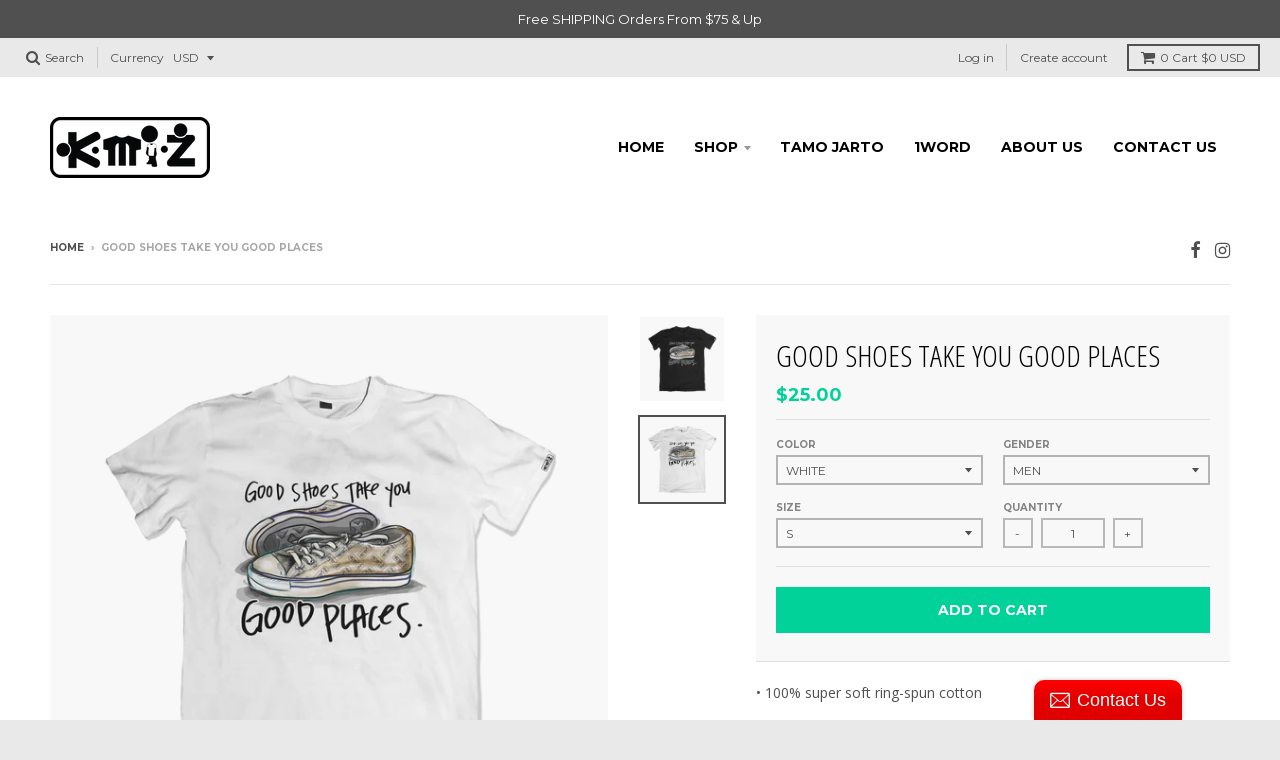

--- FILE ---
content_type: text/html; charset=utf-8
request_url: https://k-mi-z.com/products/good-shoes-take-you-good-places
body_size: 30692
content:
<!doctype html>
<!--[if IE 8]><html class="no-js lt-ie9" lang="en"> <![endif]-->
<!--[if IE 9 ]><html class="ie9 no-js"> <![endif]-->
<!--[if (gt IE 9)|!(IE)]><!--> <html class="no-js" lang="en"> <!--<![endif]-->
<head>
  <meta charset="utf-8">
  <meta http-equiv="X-UA-Compatible" content="IE=edge,chrome=1">
  <link rel="canonical" href="https://k-mi-z.com/products/good-shoes-take-you-good-places">
  <meta name="viewport" content="width=device-width,initial-scale=1">
  <meta name="theme-color" content="#00d299">

  
  <link rel="shortcut icon" href="//k-mi-z.com/cdn/shop/files/favicon_a77572d2-1ce4-4fc8-978a-79e4ed5ab56c_32x32.png?v=1613510374" type="image/png" />
  

  <title>
    Good shoes take you good places | www.k-mi-z.com &ndash; K-MI-Z APPAREL
  </title>

  
    <meta name="description" content="• 100% super soft ring-spun cotton • White / Black shirt with water based print • Manufactured and printed in the USA  SIZING MEN XS S M L XL 2XL  Body Length 27 28 29 30 31 32 Body Length Tolerance 1/2 1/2 1/2 1/2 1/2 1/2 Body Width 17 1/2 19 20 1/2 22 24 26 Body Width Tolerance 1/2 1/2 1/2 1/2 1/2 1/2 WOMEN XS S M L ">
  

  <meta property="og:site_name" content="K-MI-Z APPAREL">
<meta property="og:url" content="https://k-mi-z.com/products/good-shoes-take-you-good-places">
<meta property="og:title" content="Good shoes take you good places">
<meta property="og:type" content="product">
<meta property="og:description" content="• 100% super soft ring-spun cotton • White / Black shirt with water based print • Manufactured and printed in the USA  SIZING MEN XS S M L XL 2XL  Body Length 27 28 29 30 31 32 Body Length Tolerance 1/2 1/2 1/2 1/2 1/2 1/2 Body Width 17 1/2 19 20 1/2 22 24 26 Body Width Tolerance 1/2 1/2 1/2 1/2 1/2 1/2 WOMEN XS S M L "><meta property="og:price:amount" content="25.00">
  <meta property="og:price:currency" content="USD"><meta property="og:image" content="http://k-mi-z.com/cdn/shop/products/18b_1200x1200.png?v=1527276201">
      <meta property="og:image:secure_url" content="https://k-mi-z.com/cdn/shop/products/18b_1200x1200.png?v=1527276201">
      <meta property="og:image:width" content="1190">
      <meta property="og:image:height" content="1200"><meta property="og:image" content="http://k-mi-z.com/cdn/shop/products/18w_1200x1200.png?v=1527276201">
      <meta property="og:image:secure_url" content="https://k-mi-z.com/cdn/shop/products/18w_1200x1200.png?v=1527276201">
      <meta property="og:image:width" content="1190">
      <meta property="og:image:height" content="1200">

<meta name="twitter:site" content="@">
<meta name="twitter:card" content="summary_large_image">
<meta name="twitter:title" content="Good shoes take you good places">
<meta name="twitter:description" content="• 100% super soft ring-spun cotton • White / Black shirt with water based print • Manufactured and printed in the USA  SIZING MEN XS S M L XL 2XL  Body Length 27 28 29 30 31 32 Body Length Tolerance 1/2 1/2 1/2 1/2 1/2 1/2 Body Width 17 1/2 19 20 1/2 22 24 26 Body Width Tolerance 1/2 1/2 1/2 1/2 1/2 1/2 WOMEN XS S M L ">


  <script>window.performance && window.performance.mark && window.performance.mark('shopify.content_for_header.start');</script><meta id="shopify-digital-wallet" name="shopify-digital-wallet" content="/26973480/digital_wallets/dialog">
<meta name="shopify-checkout-api-token" content="e5b06150853a767d30a38eaf49531d0c">
<meta id="in-context-paypal-metadata" data-shop-id="26973480" data-venmo-supported="false" data-environment="production" data-locale="en_US" data-paypal-v4="true" data-currency="USD">
<link rel="alternate" type="application/json+oembed" href="https://k-mi-z.com/products/good-shoes-take-you-good-places.oembed">
<script async="async" src="/checkouts/internal/preloads.js?locale=en-US"></script>
<link rel="preconnect" href="https://shop.app" crossorigin="anonymous">
<script async="async" src="https://shop.app/checkouts/internal/preloads.js?locale=en-US&shop_id=26973480" crossorigin="anonymous"></script>
<script id="apple-pay-shop-capabilities" type="application/json">{"shopId":26973480,"countryCode":"US","currencyCode":"USD","merchantCapabilities":["supports3DS"],"merchantId":"gid:\/\/shopify\/Shop\/26973480","merchantName":"K-MI-Z APPAREL","requiredBillingContactFields":["postalAddress","email","phone"],"requiredShippingContactFields":["postalAddress","email","phone"],"shippingType":"shipping","supportedNetworks":["visa","masterCard","amex","discover","elo","jcb"],"total":{"type":"pending","label":"K-MI-Z APPAREL","amount":"1.00"},"shopifyPaymentsEnabled":true,"supportsSubscriptions":true}</script>
<script id="shopify-features" type="application/json">{"accessToken":"e5b06150853a767d30a38eaf49531d0c","betas":["rich-media-storefront-analytics"],"domain":"k-mi-z.com","predictiveSearch":true,"shopId":26973480,"locale":"en"}</script>
<script>var Shopify = Shopify || {};
Shopify.shop = "k-mi-z-store.myshopify.com";
Shopify.locale = "en";
Shopify.currency = {"active":"USD","rate":"1.0"};
Shopify.country = "US";
Shopify.theme = {"name":"District with Installments message","id":128700678331,"schema_name":"District","schema_version":"2.7.0","theme_store_id":735,"role":"main"};
Shopify.theme.handle = "null";
Shopify.theme.style = {"id":null,"handle":null};
Shopify.cdnHost = "k-mi-z.com/cdn";
Shopify.routes = Shopify.routes || {};
Shopify.routes.root = "/";</script>
<script type="module">!function(o){(o.Shopify=o.Shopify||{}).modules=!0}(window);</script>
<script>!function(o){function n(){var o=[];function n(){o.push(Array.prototype.slice.apply(arguments))}return n.q=o,n}var t=o.Shopify=o.Shopify||{};t.loadFeatures=n(),t.autoloadFeatures=n()}(window);</script>
<script>
  window.ShopifyPay = window.ShopifyPay || {};
  window.ShopifyPay.apiHost = "shop.app\/pay";
  window.ShopifyPay.redirectState = null;
</script>
<script id="shop-js-analytics" type="application/json">{"pageType":"product"}</script>
<script defer="defer" async type="module" src="//k-mi-z.com/cdn/shopifycloud/shop-js/modules/v2/client.init-shop-cart-sync_BN7fPSNr.en.esm.js"></script>
<script defer="defer" async type="module" src="//k-mi-z.com/cdn/shopifycloud/shop-js/modules/v2/chunk.common_Cbph3Kss.esm.js"></script>
<script defer="defer" async type="module" src="//k-mi-z.com/cdn/shopifycloud/shop-js/modules/v2/chunk.modal_DKumMAJ1.esm.js"></script>
<script type="module">
  await import("//k-mi-z.com/cdn/shopifycloud/shop-js/modules/v2/client.init-shop-cart-sync_BN7fPSNr.en.esm.js");
await import("//k-mi-z.com/cdn/shopifycloud/shop-js/modules/v2/chunk.common_Cbph3Kss.esm.js");
await import("//k-mi-z.com/cdn/shopifycloud/shop-js/modules/v2/chunk.modal_DKumMAJ1.esm.js");

  window.Shopify.SignInWithShop?.initShopCartSync?.({"fedCMEnabled":true,"windoidEnabled":true});

</script>
<script defer="defer" async type="module" src="//k-mi-z.com/cdn/shopifycloud/shop-js/modules/v2/client.payment-terms_BxzfvcZJ.en.esm.js"></script>
<script defer="defer" async type="module" src="//k-mi-z.com/cdn/shopifycloud/shop-js/modules/v2/chunk.common_Cbph3Kss.esm.js"></script>
<script defer="defer" async type="module" src="//k-mi-z.com/cdn/shopifycloud/shop-js/modules/v2/chunk.modal_DKumMAJ1.esm.js"></script>
<script type="module">
  await import("//k-mi-z.com/cdn/shopifycloud/shop-js/modules/v2/client.payment-terms_BxzfvcZJ.en.esm.js");
await import("//k-mi-z.com/cdn/shopifycloud/shop-js/modules/v2/chunk.common_Cbph3Kss.esm.js");
await import("//k-mi-z.com/cdn/shopifycloud/shop-js/modules/v2/chunk.modal_DKumMAJ1.esm.js");

  
</script>
<script>
  window.Shopify = window.Shopify || {};
  if (!window.Shopify.featureAssets) window.Shopify.featureAssets = {};
  window.Shopify.featureAssets['shop-js'] = {"shop-cart-sync":["modules/v2/client.shop-cart-sync_CJVUk8Jm.en.esm.js","modules/v2/chunk.common_Cbph3Kss.esm.js","modules/v2/chunk.modal_DKumMAJ1.esm.js"],"init-fed-cm":["modules/v2/client.init-fed-cm_7Fvt41F4.en.esm.js","modules/v2/chunk.common_Cbph3Kss.esm.js","modules/v2/chunk.modal_DKumMAJ1.esm.js"],"init-shop-email-lookup-coordinator":["modules/v2/client.init-shop-email-lookup-coordinator_Cc088_bR.en.esm.js","modules/v2/chunk.common_Cbph3Kss.esm.js","modules/v2/chunk.modal_DKumMAJ1.esm.js"],"init-windoid":["modules/v2/client.init-windoid_hPopwJRj.en.esm.js","modules/v2/chunk.common_Cbph3Kss.esm.js","modules/v2/chunk.modal_DKumMAJ1.esm.js"],"shop-button":["modules/v2/client.shop-button_B0jaPSNF.en.esm.js","modules/v2/chunk.common_Cbph3Kss.esm.js","modules/v2/chunk.modal_DKumMAJ1.esm.js"],"shop-cash-offers":["modules/v2/client.shop-cash-offers_DPIskqss.en.esm.js","modules/v2/chunk.common_Cbph3Kss.esm.js","modules/v2/chunk.modal_DKumMAJ1.esm.js"],"shop-toast-manager":["modules/v2/client.shop-toast-manager_CK7RT69O.en.esm.js","modules/v2/chunk.common_Cbph3Kss.esm.js","modules/v2/chunk.modal_DKumMAJ1.esm.js"],"init-shop-cart-sync":["modules/v2/client.init-shop-cart-sync_BN7fPSNr.en.esm.js","modules/v2/chunk.common_Cbph3Kss.esm.js","modules/v2/chunk.modal_DKumMAJ1.esm.js"],"init-customer-accounts-sign-up":["modules/v2/client.init-customer-accounts-sign-up_CfPf4CXf.en.esm.js","modules/v2/client.shop-login-button_DeIztwXF.en.esm.js","modules/v2/chunk.common_Cbph3Kss.esm.js","modules/v2/chunk.modal_DKumMAJ1.esm.js"],"pay-button":["modules/v2/client.pay-button_CgIwFSYN.en.esm.js","modules/v2/chunk.common_Cbph3Kss.esm.js","modules/v2/chunk.modal_DKumMAJ1.esm.js"],"init-customer-accounts":["modules/v2/client.init-customer-accounts_DQ3x16JI.en.esm.js","modules/v2/client.shop-login-button_DeIztwXF.en.esm.js","modules/v2/chunk.common_Cbph3Kss.esm.js","modules/v2/chunk.modal_DKumMAJ1.esm.js"],"avatar":["modules/v2/client.avatar_BTnouDA3.en.esm.js"],"init-shop-for-new-customer-accounts":["modules/v2/client.init-shop-for-new-customer-accounts_CsZy_esa.en.esm.js","modules/v2/client.shop-login-button_DeIztwXF.en.esm.js","modules/v2/chunk.common_Cbph3Kss.esm.js","modules/v2/chunk.modal_DKumMAJ1.esm.js"],"shop-follow-button":["modules/v2/client.shop-follow-button_BRMJjgGd.en.esm.js","modules/v2/chunk.common_Cbph3Kss.esm.js","modules/v2/chunk.modal_DKumMAJ1.esm.js"],"checkout-modal":["modules/v2/client.checkout-modal_B9Drz_yf.en.esm.js","modules/v2/chunk.common_Cbph3Kss.esm.js","modules/v2/chunk.modal_DKumMAJ1.esm.js"],"shop-login-button":["modules/v2/client.shop-login-button_DeIztwXF.en.esm.js","modules/v2/chunk.common_Cbph3Kss.esm.js","modules/v2/chunk.modal_DKumMAJ1.esm.js"],"lead-capture":["modules/v2/client.lead-capture_DXYzFM3R.en.esm.js","modules/v2/chunk.common_Cbph3Kss.esm.js","modules/v2/chunk.modal_DKumMAJ1.esm.js"],"shop-login":["modules/v2/client.shop-login_CA5pJqmO.en.esm.js","modules/v2/chunk.common_Cbph3Kss.esm.js","modules/v2/chunk.modal_DKumMAJ1.esm.js"],"payment-terms":["modules/v2/client.payment-terms_BxzfvcZJ.en.esm.js","modules/v2/chunk.common_Cbph3Kss.esm.js","modules/v2/chunk.modal_DKumMAJ1.esm.js"]};
</script>
<script>(function() {
  var isLoaded = false;
  function asyncLoad() {
    if (isLoaded) return;
    isLoaded = true;
    var urls = ["\/\/shopify.privy.com\/widget.js?shop=k-mi-z-store.myshopify.com","https:\/\/cdn-stamped-io.azureedge.net\/files\/shopify.v2.min.js?shop=k-mi-z-store.myshopify.com","\/\/static.zotabox.com\/9\/0\/909fc1c3f552f3f44f8e9695929ffcf4\/widgets.js?shop=k-mi-z-store.myshopify.com","https:\/\/instafeed.nfcube.com\/cdn\/6b0dbf82988a24d2b5d10805b40af938.js?shop=k-mi-z-store.myshopify.com","https:\/\/toastibar.makeprosimp.com\/v1\/published\/1175\/a9cbcbff60174702bc341964fdd8f80e\/27\/app.js?v=1\u0026shop=k-mi-z-store.myshopify.com","https:\/\/tabs.tkdigital.dev\/scripts\/ne_smart_tabs_57b9c0f5ee850821225e928e7ba4efc8.js?shop=k-mi-z-store.myshopify.com","https:\/\/nudgify.ams3.cdn.digitaloceanspaces.com\/shopify.js?uuid=600ed5c0-3938-4f19-a1ee-5d000ab0f172\u0026shop=k-mi-z-store.myshopify.com","https:\/\/cdn.hextom.com\/js\/freeshippingbar.js?shop=k-mi-z-store.myshopify.com"];
    for (var i = 0; i < urls.length; i++) {
      var s = document.createElement('script');
      s.type = 'text/javascript';
      s.async = true;
      s.src = urls[i];
      var x = document.getElementsByTagName('script')[0];
      x.parentNode.insertBefore(s, x);
    }
  };
  if(window.attachEvent) {
    window.attachEvent('onload', asyncLoad);
  } else {
    window.addEventListener('load', asyncLoad, false);
  }
})();</script>
<script id="__st">var __st={"a":26973480,"offset":-18000,"reqid":"87e54c42-fdfe-4224-81eb-8d45cf4fad94-1769904787","pageurl":"k-mi-z.com\/products\/good-shoes-take-you-good-places","u":"1762a8a1dca9","p":"product","rtyp":"product","rid":687246999595};</script>
<script>window.ShopifyPaypalV4VisibilityTracking = true;</script>
<script id="captcha-bootstrap">!function(){'use strict';const t='contact',e='account',n='new_comment',o=[[t,t],['blogs',n],['comments',n],[t,'customer']],c=[[e,'customer_login'],[e,'guest_login'],[e,'recover_customer_password'],[e,'create_customer']],r=t=>t.map((([t,e])=>`form[action*='/${t}']:not([data-nocaptcha='true']) input[name='form_type'][value='${e}']`)).join(','),a=t=>()=>t?[...document.querySelectorAll(t)].map((t=>t.form)):[];function s(){const t=[...o],e=r(t);return a(e)}const i='password',u='form_key',d=['recaptcha-v3-token','g-recaptcha-response','h-captcha-response',i],f=()=>{try{return window.sessionStorage}catch{return}},m='__shopify_v',_=t=>t.elements[u];function p(t,e,n=!1){try{const o=window.sessionStorage,c=JSON.parse(o.getItem(e)),{data:r}=function(t){const{data:e,action:n}=t;return t[m]||n?{data:e,action:n}:{data:t,action:n}}(c);for(const[e,n]of Object.entries(r))t.elements[e]&&(t.elements[e].value=n);n&&o.removeItem(e)}catch(o){console.error('form repopulation failed',{error:o})}}const l='form_type',E='cptcha';function T(t){t.dataset[E]=!0}const w=window,h=w.document,L='Shopify',v='ce_forms',y='captcha';let A=!1;((t,e)=>{const n=(g='f06e6c50-85a8-45c8-87d0-21a2b65856fe',I='https://cdn.shopify.com/shopifycloud/storefront-forms-hcaptcha/ce_storefront_forms_captcha_hcaptcha.v1.5.2.iife.js',D={infoText:'Protected by hCaptcha',privacyText:'Privacy',termsText:'Terms'},(t,e,n)=>{const o=w[L][v],c=o.bindForm;if(c)return c(t,g,e,D).then(n);var r;o.q.push([[t,g,e,D],n]),r=I,A||(h.body.append(Object.assign(h.createElement('script'),{id:'captcha-provider',async:!0,src:r})),A=!0)});var g,I,D;w[L]=w[L]||{},w[L][v]=w[L][v]||{},w[L][v].q=[],w[L][y]=w[L][y]||{},w[L][y].protect=function(t,e){n(t,void 0,e),T(t)},Object.freeze(w[L][y]),function(t,e,n,w,h,L){const[v,y,A,g]=function(t,e,n){const i=e?o:[],u=t?c:[],d=[...i,...u],f=r(d),m=r(i),_=r(d.filter((([t,e])=>n.includes(e))));return[a(f),a(m),a(_),s()]}(w,h,L),I=t=>{const e=t.target;return e instanceof HTMLFormElement?e:e&&e.form},D=t=>v().includes(t);t.addEventListener('submit',(t=>{const e=I(t);if(!e)return;const n=D(e)&&!e.dataset.hcaptchaBound&&!e.dataset.recaptchaBound,o=_(e),c=g().includes(e)&&(!o||!o.value);(n||c)&&t.preventDefault(),c&&!n&&(function(t){try{if(!f())return;!function(t){const e=f();if(!e)return;const n=_(t);if(!n)return;const o=n.value;o&&e.removeItem(o)}(t);const e=Array.from(Array(32),(()=>Math.random().toString(36)[2])).join('');!function(t,e){_(t)||t.append(Object.assign(document.createElement('input'),{type:'hidden',name:u})),t.elements[u].value=e}(t,e),function(t,e){const n=f();if(!n)return;const o=[...t.querySelectorAll(`input[type='${i}']`)].map((({name:t})=>t)),c=[...d,...o],r={};for(const[a,s]of new FormData(t).entries())c.includes(a)||(r[a]=s);n.setItem(e,JSON.stringify({[m]:1,action:t.action,data:r}))}(t,e)}catch(e){console.error('failed to persist form',e)}}(e),e.submit())}));const S=(t,e)=>{t&&!t.dataset[E]&&(n(t,e.some((e=>e===t))),T(t))};for(const o of['focusin','change'])t.addEventListener(o,(t=>{const e=I(t);D(e)&&S(e,y())}));const B=e.get('form_key'),M=e.get(l),P=B&&M;t.addEventListener('DOMContentLoaded',(()=>{const t=y();if(P)for(const e of t)e.elements[l].value===M&&p(e,B);[...new Set([...A(),...v().filter((t=>'true'===t.dataset.shopifyCaptcha))])].forEach((e=>S(e,t)))}))}(h,new URLSearchParams(w.location.search),n,t,e,['guest_login'])})(!0,!0)}();</script>
<script integrity="sha256-4kQ18oKyAcykRKYeNunJcIwy7WH5gtpwJnB7kiuLZ1E=" data-source-attribution="shopify.loadfeatures" defer="defer" src="//k-mi-z.com/cdn/shopifycloud/storefront/assets/storefront/load_feature-a0a9edcb.js" crossorigin="anonymous"></script>
<script crossorigin="anonymous" defer="defer" src="//k-mi-z.com/cdn/shopifycloud/storefront/assets/shopify_pay/storefront-65b4c6d7.js?v=20250812"></script>
<script data-source-attribution="shopify.dynamic_checkout.dynamic.init">var Shopify=Shopify||{};Shopify.PaymentButton=Shopify.PaymentButton||{isStorefrontPortableWallets:!0,init:function(){window.Shopify.PaymentButton.init=function(){};var t=document.createElement("script");t.src="https://k-mi-z.com/cdn/shopifycloud/portable-wallets/latest/portable-wallets.en.js",t.type="module",document.head.appendChild(t)}};
</script>
<script data-source-attribution="shopify.dynamic_checkout.buyer_consent">
  function portableWalletsHideBuyerConsent(e){var t=document.getElementById("shopify-buyer-consent"),n=document.getElementById("shopify-subscription-policy-button");t&&n&&(t.classList.add("hidden"),t.setAttribute("aria-hidden","true"),n.removeEventListener("click",e))}function portableWalletsShowBuyerConsent(e){var t=document.getElementById("shopify-buyer-consent"),n=document.getElementById("shopify-subscription-policy-button");t&&n&&(t.classList.remove("hidden"),t.removeAttribute("aria-hidden"),n.addEventListener("click",e))}window.Shopify?.PaymentButton&&(window.Shopify.PaymentButton.hideBuyerConsent=portableWalletsHideBuyerConsent,window.Shopify.PaymentButton.showBuyerConsent=portableWalletsShowBuyerConsent);
</script>
<script data-source-attribution="shopify.dynamic_checkout.cart.bootstrap">document.addEventListener("DOMContentLoaded",(function(){function t(){return document.querySelector("shopify-accelerated-checkout-cart, shopify-accelerated-checkout")}if(t())Shopify.PaymentButton.init();else{new MutationObserver((function(e,n){t()&&(Shopify.PaymentButton.init(),n.disconnect())})).observe(document.body,{childList:!0,subtree:!0})}}));
</script>
<link id="shopify-accelerated-checkout-styles" rel="stylesheet" media="screen" href="https://k-mi-z.com/cdn/shopifycloud/portable-wallets/latest/accelerated-checkout-backwards-compat.css" crossorigin="anonymous">
<style id="shopify-accelerated-checkout-cart">
        #shopify-buyer-consent {
  margin-top: 1em;
  display: inline-block;
  width: 100%;
}

#shopify-buyer-consent.hidden {
  display: none;
}

#shopify-subscription-policy-button {
  background: none;
  border: none;
  padding: 0;
  text-decoration: underline;
  font-size: inherit;
  cursor: pointer;
}

#shopify-subscription-policy-button::before {
  box-shadow: none;
}

      </style>

<script>window.performance && window.performance.mark && window.performance.mark('shopify.content_for_header.end');</script>

  
  
  

  
  
  
  
  
    <link href="//fonts.googleapis.com/css?family=Open+Sans+Condensed:300,300italic|Open+Sans:400,400italic,700,700italic|Montserrat:400,700|" rel="stylesheet" type="text/css" media="all" />
  


  <link href="//k-mi-z.com/cdn/shop/t/6/assets/theme.scss.css?v=150170384503296354271674765499" rel="stylesheet" type="text/css" media="all" />

  
  <!-- /snippets/oldIE-js.liquid -->


<!--[if lt IE 9]>

<script src="//cdnjs.cloudflare.com/ajax/libs/html5shiv/3.7.2/html5shiv.min.js" type="text/javascript"></script>
<script src="//k-mi-z.com/cdn/shop/t/6/assets/respond.min.js?v=52248677837542619231643239822" type="text/javascript"></script>
<link href="//k-mi-z.com/cdn/shop/t/6/assets/respond-proxy.html" id="respond-proxy" rel="respond-proxy" />
<link href="//k-mi-z.com/search?q=4341fcf49bdff8179cf79f1962a79e93" id="respond-redirect" rel="respond-redirect" />
<script src="//k-mi-z.com/search?q=4341fcf49bdff8179cf79f1962a79e93" type="text/javascript"></script>
<![endif]-->

  <script>
    window.StyleHatch = window.StyleHatch || {};
    StyleHatch.Strings = {
      instagramAddToken: "Add your Instagram access token.",
      instagramInvalidToken: "The Instagram access token is invalid. Check to make sure you added the complete token.",
      instagramRateLimitToken: "Your store is currently over Instagram\u0026#39;s rate limit. Contact Style Hatch support for details.",
      addToCart: "Add to Cart",
      soldOut: "Sold Out",
      addressError: "Error looking up that address",
      addressNoResults: "No results for that address",
      addressQueryLimit: "You have exceeded the Google API usage limit. Consider upgrading to a \u003ca href=\"https:\/\/developers.google.com\/maps\/premium\/usage-limits\"\u003ePremium Plan\u003c\/a\u003e.",
      authError: "There was a problem authenticating your Google Maps account."
    }
    StyleHatch.currencyFormat = "${{amount}}";
    StyleHatch.ajaxCartEnable = true;
    // Post defer
    window.addEventListener('DOMContentLoaded', function() {
      (function( $ ) {
      

      
      
      })(jq223);
    });
    document.documentElement.className = document.documentElement.className.replace('no-js', 'js');
  </script>

  <script type="text/javascript">
    window.lazySizesConfig = window.lazySizesConfig || {};
    window.lazySizesConfig.expand = 1200;
    window.lazySizesConfig.loadMode = 3;
    window.lazySizesConfig.ricTimeout = 50;
  </script>
  <!--[if (gt IE 9)|!(IE)]><!--><script src="//k-mi-z.com/cdn/shop/t/6/assets/lazysizes.min.js?v=32691578816191578311643239821" async="async"></script><!--<![endif]-->
  <!--[if lte IE 9]><script src="//k-mi-z.com/cdn/shop/t/6/assets/lazysizes.min.js?v=32691578816191578311643239821"></script><![endif]-->
  <!--[if (gt IE 9)|!(IE)]><!--><script src="//k-mi-z.com/cdn/shop/t/6/assets/vendor.js?v=183859201010821466901643239826" defer="defer"></script><!--<![endif]-->
  <!--[if lte IE 9]><script src="//k-mi-z.com/cdn/shop/t/6/assets/vendor.js?v=183859201010821466901643239826"></script><![endif]-->
  
    <script>
StyleHatch.currencyConverter = true;
StyleHatch.shopCurrency = 'USD';
StyleHatch.defaultCurrency = 'USD';
// Formatting
StyleHatch.currencyConverterFormat = 'money_with_currency_format';
StyleHatch.moneyWithCurrencyFormat = "${{amount}} USD";
StyleHatch.moneyFormat = "${{amount}}";
</script>
<!--[if (gt IE 9)|!(IE)]><!--><script src="//cdn.shopify.com/s/javascripts/currencies.js" defer="defer"></script><!--<![endif]-->
<!--[if lte IE 9]><script src="//cdn.shopify.com/s/javascripts/currencies.js"></script><![endif]-->
<!--[if (gt IE 9)|!(IE)]><!--><script src="//k-mi-z.com/cdn/shop/t/6/assets/jquery.currencies.min.js?v=152637954936623000011643239820" defer="defer"></script><!--<![endif]-->
<!--[if lte IE 9]><script src="//k-mi-z.com/cdn/shop/t/6/assets/jquery.currencies.min.js?v=152637954936623000011643239820"></script><![endif]-->

  
  <!--[if (gt IE 9)|!(IE)]><!--><script src="//k-mi-z.com/cdn/shop/t/6/assets/theme.min.js?v=94364669119439669181643239824" defer="defer"></script><!--<![endif]-->
  <!--[if lte IE 9]><script src="//k-mi-z.com/cdn/shop/t/6/assets/theme.min.js?v=94364669119439669181643239824"></script><![endif]-->

<link href="//k-mi-z.com/cdn/shop/t/6/assets/ba-po-common.scss?v=49187010160277106821643240168" rel="stylesheet" type="text/css" media="all" /><link href="https://monorail-edge.shopifysvc.com" rel="dns-prefetch">
<script>(function(){if ("sendBeacon" in navigator && "performance" in window) {try {var session_token_from_headers = performance.getEntriesByType('navigation')[0].serverTiming.find(x => x.name == '_s').description;} catch {var session_token_from_headers = undefined;}var session_cookie_matches = document.cookie.match(/_shopify_s=([^;]*)/);var session_token_from_cookie = session_cookie_matches && session_cookie_matches.length === 2 ? session_cookie_matches[1] : "";var session_token = session_token_from_headers || session_token_from_cookie || "";function handle_abandonment_event(e) {var entries = performance.getEntries().filter(function(entry) {return /monorail-edge.shopifysvc.com/.test(entry.name);});if (!window.abandonment_tracked && entries.length === 0) {window.abandonment_tracked = true;var currentMs = Date.now();var navigation_start = performance.timing.navigationStart;var payload = {shop_id: 26973480,url: window.location.href,navigation_start,duration: currentMs - navigation_start,session_token,page_type: "product"};window.navigator.sendBeacon("https://monorail-edge.shopifysvc.com/v1/produce", JSON.stringify({schema_id: "online_store_buyer_site_abandonment/1.1",payload: payload,metadata: {event_created_at_ms: currentMs,event_sent_at_ms: currentMs}}));}}window.addEventListener('pagehide', handle_abandonment_event);}}());</script>
<script id="web-pixels-manager-setup">(function e(e,d,r,n,o){if(void 0===o&&(o={}),!Boolean(null===(a=null===(i=window.Shopify)||void 0===i?void 0:i.analytics)||void 0===a?void 0:a.replayQueue)){var i,a;window.Shopify=window.Shopify||{};var t=window.Shopify;t.analytics=t.analytics||{};var s=t.analytics;s.replayQueue=[],s.publish=function(e,d,r){return s.replayQueue.push([e,d,r]),!0};try{self.performance.mark("wpm:start")}catch(e){}var l=function(){var e={modern:/Edge?\/(1{2}[4-9]|1[2-9]\d|[2-9]\d{2}|\d{4,})\.\d+(\.\d+|)|Firefox\/(1{2}[4-9]|1[2-9]\d|[2-9]\d{2}|\d{4,})\.\d+(\.\d+|)|Chrom(ium|e)\/(9{2}|\d{3,})\.\d+(\.\d+|)|(Maci|X1{2}).+ Version\/(15\.\d+|(1[6-9]|[2-9]\d|\d{3,})\.\d+)([,.]\d+|)( \(\w+\)|)( Mobile\/\w+|) Safari\/|Chrome.+OPR\/(9{2}|\d{3,})\.\d+\.\d+|(CPU[ +]OS|iPhone[ +]OS|CPU[ +]iPhone|CPU IPhone OS|CPU iPad OS)[ +]+(15[._]\d+|(1[6-9]|[2-9]\d|\d{3,})[._]\d+)([._]\d+|)|Android:?[ /-](13[3-9]|1[4-9]\d|[2-9]\d{2}|\d{4,})(\.\d+|)(\.\d+|)|Android.+Firefox\/(13[5-9]|1[4-9]\d|[2-9]\d{2}|\d{4,})\.\d+(\.\d+|)|Android.+Chrom(ium|e)\/(13[3-9]|1[4-9]\d|[2-9]\d{2}|\d{4,})\.\d+(\.\d+|)|SamsungBrowser\/([2-9]\d|\d{3,})\.\d+/,legacy:/Edge?\/(1[6-9]|[2-9]\d|\d{3,})\.\d+(\.\d+|)|Firefox\/(5[4-9]|[6-9]\d|\d{3,})\.\d+(\.\d+|)|Chrom(ium|e)\/(5[1-9]|[6-9]\d|\d{3,})\.\d+(\.\d+|)([\d.]+$|.*Safari\/(?![\d.]+ Edge\/[\d.]+$))|(Maci|X1{2}).+ Version\/(10\.\d+|(1[1-9]|[2-9]\d|\d{3,})\.\d+)([,.]\d+|)( \(\w+\)|)( Mobile\/\w+|) Safari\/|Chrome.+OPR\/(3[89]|[4-9]\d|\d{3,})\.\d+\.\d+|(CPU[ +]OS|iPhone[ +]OS|CPU[ +]iPhone|CPU IPhone OS|CPU iPad OS)[ +]+(10[._]\d+|(1[1-9]|[2-9]\d|\d{3,})[._]\d+)([._]\d+|)|Android:?[ /-](13[3-9]|1[4-9]\d|[2-9]\d{2}|\d{4,})(\.\d+|)(\.\d+|)|Mobile Safari.+OPR\/([89]\d|\d{3,})\.\d+\.\d+|Android.+Firefox\/(13[5-9]|1[4-9]\d|[2-9]\d{2}|\d{4,})\.\d+(\.\d+|)|Android.+Chrom(ium|e)\/(13[3-9]|1[4-9]\d|[2-9]\d{2}|\d{4,})\.\d+(\.\d+|)|Android.+(UC? ?Browser|UCWEB|U3)[ /]?(15\.([5-9]|\d{2,})|(1[6-9]|[2-9]\d|\d{3,})\.\d+)\.\d+|SamsungBrowser\/(5\.\d+|([6-9]|\d{2,})\.\d+)|Android.+MQ{2}Browser\/(14(\.(9|\d{2,})|)|(1[5-9]|[2-9]\d|\d{3,})(\.\d+|))(\.\d+|)|K[Aa][Ii]OS\/(3\.\d+|([4-9]|\d{2,})\.\d+)(\.\d+|)/},d=e.modern,r=e.legacy,n=navigator.userAgent;return n.match(d)?"modern":n.match(r)?"legacy":"unknown"}(),u="modern"===l?"modern":"legacy",c=(null!=n?n:{modern:"",legacy:""})[u],f=function(e){return[e.baseUrl,"/wpm","/b",e.hashVersion,"modern"===e.buildTarget?"m":"l",".js"].join("")}({baseUrl:d,hashVersion:r,buildTarget:u}),m=function(e){var d=e.version,r=e.bundleTarget,n=e.surface,o=e.pageUrl,i=e.monorailEndpoint;return{emit:function(e){var a=e.status,t=e.errorMsg,s=(new Date).getTime(),l=JSON.stringify({metadata:{event_sent_at_ms:s},events:[{schema_id:"web_pixels_manager_load/3.1",payload:{version:d,bundle_target:r,page_url:o,status:a,surface:n,error_msg:t},metadata:{event_created_at_ms:s}}]});if(!i)return console&&console.warn&&console.warn("[Web Pixels Manager] No Monorail endpoint provided, skipping logging."),!1;try{return self.navigator.sendBeacon.bind(self.navigator)(i,l)}catch(e){}var u=new XMLHttpRequest;try{return u.open("POST",i,!0),u.setRequestHeader("Content-Type","text/plain"),u.send(l),!0}catch(e){return console&&console.warn&&console.warn("[Web Pixels Manager] Got an unhandled error while logging to Monorail."),!1}}}}({version:r,bundleTarget:l,surface:e.surface,pageUrl:self.location.href,monorailEndpoint:e.monorailEndpoint});try{o.browserTarget=l,function(e){var d=e.src,r=e.async,n=void 0===r||r,o=e.onload,i=e.onerror,a=e.sri,t=e.scriptDataAttributes,s=void 0===t?{}:t,l=document.createElement("script"),u=document.querySelector("head"),c=document.querySelector("body");if(l.async=n,l.src=d,a&&(l.integrity=a,l.crossOrigin="anonymous"),s)for(var f in s)if(Object.prototype.hasOwnProperty.call(s,f))try{l.dataset[f]=s[f]}catch(e){}if(o&&l.addEventListener("load",o),i&&l.addEventListener("error",i),u)u.appendChild(l);else{if(!c)throw new Error("Did not find a head or body element to append the script");c.appendChild(l)}}({src:f,async:!0,onload:function(){if(!function(){var e,d;return Boolean(null===(d=null===(e=window.Shopify)||void 0===e?void 0:e.analytics)||void 0===d?void 0:d.initialized)}()){var d=window.webPixelsManager.init(e)||void 0;if(d){var r=window.Shopify.analytics;r.replayQueue.forEach((function(e){var r=e[0],n=e[1],o=e[2];d.publishCustomEvent(r,n,o)})),r.replayQueue=[],r.publish=d.publishCustomEvent,r.visitor=d.visitor,r.initialized=!0}}},onerror:function(){return m.emit({status:"failed",errorMsg:"".concat(f," has failed to load")})},sri:function(e){var d=/^sha384-[A-Za-z0-9+/=]+$/;return"string"==typeof e&&d.test(e)}(c)?c:"",scriptDataAttributes:o}),m.emit({status:"loading"})}catch(e){m.emit({status:"failed",errorMsg:(null==e?void 0:e.message)||"Unknown error"})}}})({shopId: 26973480,storefrontBaseUrl: "https://k-mi-z.com",extensionsBaseUrl: "https://extensions.shopifycdn.com/cdn/shopifycloud/web-pixels-manager",monorailEndpoint: "https://monorail-edge.shopifysvc.com/unstable/produce_batch",surface: "storefront-renderer",enabledBetaFlags: ["2dca8a86"],webPixelsConfigList: [{"id":"969146555","configuration":"{\"storeIdentity\":\"k-mi-z-store.myshopify.com\",\"baseURL\":\"https:\\\/\\\/api.printful.com\\\/shopify-pixels\"}","eventPayloadVersion":"v1","runtimeContext":"STRICT","scriptVersion":"74f275712857ab41bea9d998dcb2f9da","type":"APP","apiClientId":156624,"privacyPurposes":["ANALYTICS","MARKETING","SALE_OF_DATA"],"dataSharingAdjustments":{"protectedCustomerApprovalScopes":["read_customer_address","read_customer_email","read_customer_name","read_customer_personal_data","read_customer_phone"]}},{"id":"91029691","configuration":"{\"pixel_id\":\"1451265484970907\",\"pixel_type\":\"facebook_pixel\",\"metaapp_system_user_token\":\"-\"}","eventPayloadVersion":"v1","runtimeContext":"OPEN","scriptVersion":"ca16bc87fe92b6042fbaa3acc2fbdaa6","type":"APP","apiClientId":2329312,"privacyPurposes":["ANALYTICS","MARKETING","SALE_OF_DATA"],"dataSharingAdjustments":{"protectedCustomerApprovalScopes":["read_customer_address","read_customer_email","read_customer_name","read_customer_personal_data","read_customer_phone"]}},{"id":"40599739","eventPayloadVersion":"v1","runtimeContext":"LAX","scriptVersion":"1","type":"CUSTOM","privacyPurposes":["MARKETING"],"name":"Meta pixel (migrated)"},{"id":"shopify-app-pixel","configuration":"{}","eventPayloadVersion":"v1","runtimeContext":"STRICT","scriptVersion":"0450","apiClientId":"shopify-pixel","type":"APP","privacyPurposes":["ANALYTICS","MARKETING"]},{"id":"shopify-custom-pixel","eventPayloadVersion":"v1","runtimeContext":"LAX","scriptVersion":"0450","apiClientId":"shopify-pixel","type":"CUSTOM","privacyPurposes":["ANALYTICS","MARKETING"]}],isMerchantRequest: false,initData: {"shop":{"name":"K-MI-Z APPAREL","paymentSettings":{"currencyCode":"USD"},"myshopifyDomain":"k-mi-z-store.myshopify.com","countryCode":"US","storefrontUrl":"https:\/\/k-mi-z.com"},"customer":null,"cart":null,"checkout":null,"productVariants":[{"price":{"amount":25.0,"currencyCode":"USD"},"product":{"title":"Good shoes take you good places","vendor":"k-mi-z-store","id":"687246999595","untranslatedTitle":"Good shoes take you good places","url":"\/products\/good-shoes-take-you-good-places","type":"Shirts"},"id":"10665339256875","image":{"src":"\/\/k-mi-z.com\/cdn\/shop\/products\/18w.png?v=1527276201"},"sku":"","title":"White \/ Men \/ S","untranslatedTitle":"White \/ Men \/ S"},{"price":{"amount":25.0,"currencyCode":"USD"},"product":{"title":"Good shoes take you good places","vendor":"k-mi-z-store","id":"687246999595","untranslatedTitle":"Good shoes take you good places","url":"\/products\/good-shoes-take-you-good-places","type":"Shirts"},"id":"10665339584555","image":{"src":"\/\/k-mi-z.com\/cdn\/shop\/products\/18w.png?v=1527276201"},"sku":"","title":"White \/ Men \/ M","untranslatedTitle":"White \/ Men \/ M"},{"price":{"amount":25.0,"currencyCode":"USD"},"product":{"title":"Good shoes take you good places","vendor":"k-mi-z-store","id":"687246999595","untranslatedTitle":"Good shoes take you good places","url":"\/products\/good-shoes-take-you-good-places","type":"Shirts"},"id":"10665339879467","image":{"src":"\/\/k-mi-z.com\/cdn\/shop\/products\/18w.png?v=1527276201"},"sku":"","title":"White \/ Men \/ L","untranslatedTitle":"White \/ Men \/ L"},{"price":{"amount":25.0,"currencyCode":"USD"},"product":{"title":"Good shoes take you good places","vendor":"k-mi-z-store","id":"687246999595","untranslatedTitle":"Good shoes take you good places","url":"\/products\/good-shoes-take-you-good-places","type":"Shirts"},"id":"10665340043307","image":{"src":"\/\/k-mi-z.com\/cdn\/shop\/products\/18w.png?v=1527276201"},"sku":"","title":"White \/ Men \/ XL","untranslatedTitle":"White \/ Men \/ XL"},{"price":{"amount":25.0,"currencyCode":"USD"},"product":{"title":"Good shoes take you good places","vendor":"k-mi-z-store","id":"687246999595","untranslatedTitle":"Good shoes take you good places","url":"\/products\/good-shoes-take-you-good-places","type":"Shirts"},"id":"10665340174379","image":{"src":"\/\/k-mi-z.com\/cdn\/shop\/products\/18w.png?v=1527276201"},"sku":"","title":"White \/ Men \/ 2XL","untranslatedTitle":"White \/ Men \/ 2XL"},{"price":{"amount":25.0,"currencyCode":"USD"},"product":{"title":"Good shoes take you good places","vendor":"k-mi-z-store","id":"687246999595","untranslatedTitle":"Good shoes take you good places","url":"\/products\/good-shoes-take-you-good-places","type":"Shirts"},"id":"8190282432555","image":{"src":"\/\/k-mi-z.com\/cdn\/shop\/products\/18w.png?v=1527276201"},"sku":"","title":"White \/ Womens \/ S","untranslatedTitle":"White \/ Womens \/ S"},{"price":{"amount":25.0,"currencyCode":"USD"},"product":{"title":"Good shoes take you good places","vendor":"k-mi-z-store","id":"687246999595","untranslatedTitle":"Good shoes take you good places","url":"\/products\/good-shoes-take-you-good-places","type":"Shirts"},"id":"8190283186219","image":{"src":"\/\/k-mi-z.com\/cdn\/shop\/products\/18w.png?v=1527276201"},"sku":"","title":"White \/ Womens \/ M","untranslatedTitle":"White \/ Womens \/ M"},{"price":{"amount":25.0,"currencyCode":"USD"},"product":{"title":"Good shoes take you good places","vendor":"k-mi-z-store","id":"687246999595","untranslatedTitle":"Good shoes take you good places","url":"\/products\/good-shoes-take-you-good-places","type":"Shirts"},"id":"8190283317291","image":{"src":"\/\/k-mi-z.com\/cdn\/shop\/products\/18w.png?v=1527276201"},"sku":"","title":"White \/ Womens \/ L","untranslatedTitle":"White \/ Womens \/ L"},{"price":{"amount":25.0,"currencyCode":"USD"},"product":{"title":"Good shoes take you good places","vendor":"k-mi-z-store","id":"687246999595","untranslatedTitle":"Good shoes take you good places","url":"\/products\/good-shoes-take-you-good-places","type":"Shirts"},"id":"8190283579435","image":{"src":"\/\/k-mi-z.com\/cdn\/shop\/products\/18w.png?v=1527276201"},"sku":"","title":"White \/ Womens \/ XL","untranslatedTitle":"White \/ Womens \/ XL"},{"price":{"amount":25.0,"currencyCode":"USD"},"product":{"title":"Good shoes take you good places","vendor":"k-mi-z-store","id":"687246999595","untranslatedTitle":"Good shoes take you good places","url":"\/products\/good-shoes-take-you-good-places","type":"Shirts"},"id":"8190283644971","image":{"src":"\/\/k-mi-z.com\/cdn\/shop\/products\/18w.png?v=1527276201"},"sku":"","title":"White \/ Womens \/ 2XL","untranslatedTitle":"White \/ Womens \/ 2XL"},{"price":{"amount":25.0,"currencyCode":"USD"},"product":{"title":"Good shoes take you good places","vendor":"k-mi-z-store","id":"687246999595","untranslatedTitle":"Good shoes take you good places","url":"\/products\/good-shoes-take-you-good-places","type":"Shirts"},"id":"10665340436523","image":{"src":"\/\/k-mi-z.com\/cdn\/shop\/products\/18b.png?v=1527276201"},"sku":"","title":"Black \/ Men \/ S","untranslatedTitle":"Black \/ Men \/ S"},{"price":{"amount":25.0,"currencyCode":"USD"},"product":{"title":"Good shoes take you good places","vendor":"k-mi-z-store","id":"687246999595","untranslatedTitle":"Good shoes take you good places","url":"\/products\/good-shoes-take-you-good-places","type":"Shirts"},"id":"10665340665899","image":{"src":"\/\/k-mi-z.com\/cdn\/shop\/products\/18b.png?v=1527276201"},"sku":"","title":"Black \/ Men \/ M","untranslatedTitle":"Black \/ Men \/ M"},{"price":{"amount":25.0,"currencyCode":"USD"},"product":{"title":"Good shoes take you good places","vendor":"k-mi-z-store","id":"687246999595","untranslatedTitle":"Good shoes take you good places","url":"\/products\/good-shoes-take-you-good-places","type":"Shirts"},"id":"10665340698667","image":{"src":"\/\/k-mi-z.com\/cdn\/shop\/products\/18b.png?v=1527276201"},"sku":"","title":"Black \/ Men \/ L","untranslatedTitle":"Black \/ Men \/ L"},{"price":{"amount":25.0,"currencyCode":"USD"},"product":{"title":"Good shoes take you good places","vendor":"k-mi-z-store","id":"687246999595","untranslatedTitle":"Good shoes take you good places","url":"\/products\/good-shoes-take-you-good-places","type":"Shirts"},"id":"10665340731435","image":{"src":"\/\/k-mi-z.com\/cdn\/shop\/products\/18b.png?v=1527276201"},"sku":"","title":"Black \/ Men \/ XL","untranslatedTitle":"Black \/ Men \/ XL"},{"price":{"amount":25.0,"currencyCode":"USD"},"product":{"title":"Good shoes take you good places","vendor":"k-mi-z-store","id":"687246999595","untranslatedTitle":"Good shoes take you good places","url":"\/products\/good-shoes-take-you-good-places","type":"Shirts"},"id":"10665340764203","image":{"src":"\/\/k-mi-z.com\/cdn\/shop\/products\/18b.png?v=1527276201"},"sku":"","title":"Black \/ Men \/ 2XL","untranslatedTitle":"Black \/ Men \/ 2XL"},{"price":{"amount":25.0,"currencyCode":"USD"},"product":{"title":"Good shoes take you good places","vendor":"k-mi-z-store","id":"687246999595","untranslatedTitle":"Good shoes take you good places","url":"\/products\/good-shoes-take-you-good-places","type":"Shirts"},"id":"8190282793003","image":{"src":"\/\/k-mi-z.com\/cdn\/shop\/products\/18b.png?v=1527276201"},"sku":"","title":"Black \/ Womens \/ S","untranslatedTitle":"Black \/ Womens \/ S"},{"price":{"amount":25.0,"currencyCode":"USD"},"product":{"title":"Good shoes take you good places","vendor":"k-mi-z-store","id":"687246999595","untranslatedTitle":"Good shoes take you good places","url":"\/products\/good-shoes-take-you-good-places","type":"Shirts"},"id":"8190283284523","image":{"src":"\/\/k-mi-z.com\/cdn\/shop\/products\/18b.png?v=1527276201"},"sku":"","title":"Black \/ Womens \/ M","untranslatedTitle":"Black \/ Womens \/ M"},{"price":{"amount":25.0,"currencyCode":"USD"},"product":{"title":"Good shoes take you good places","vendor":"k-mi-z-store","id":"687246999595","untranslatedTitle":"Good shoes take you good places","url":"\/products\/good-shoes-take-you-good-places","type":"Shirts"},"id":"8190283382827","image":{"src":"\/\/k-mi-z.com\/cdn\/shop\/products\/18b.png?v=1527276201"},"sku":"","title":"Black \/ Womens \/ L","untranslatedTitle":"Black \/ Womens \/ L"},{"price":{"amount":25.0,"currencyCode":"USD"},"product":{"title":"Good shoes take you good places","vendor":"k-mi-z-store","id":"687246999595","untranslatedTitle":"Good shoes take you good places","url":"\/products\/good-shoes-take-you-good-places","type":"Shirts"},"id":"8190283612203","image":{"src":"\/\/k-mi-z.com\/cdn\/shop\/products\/18b.png?v=1527276201"},"sku":"","title":"Black \/ Womens \/ XL","untranslatedTitle":"Black \/ Womens \/ XL"},{"price":{"amount":25.0,"currencyCode":"USD"},"product":{"title":"Good shoes take you good places","vendor":"k-mi-z-store","id":"687246999595","untranslatedTitle":"Good shoes take you good places","url":"\/products\/good-shoes-take-you-good-places","type":"Shirts"},"id":"8190283808811","image":{"src":"\/\/k-mi-z.com\/cdn\/shop\/products\/18b.png?v=1527276201"},"sku":"","title":"Black \/ Womens \/ 2XL","untranslatedTitle":"Black \/ Womens \/ 2XL"}],"purchasingCompany":null},},"https://k-mi-z.com/cdn","1d2a099fw23dfb22ep557258f5m7a2edbae",{"modern":"","legacy":""},{"shopId":"26973480","storefrontBaseUrl":"https:\/\/k-mi-z.com","extensionBaseUrl":"https:\/\/extensions.shopifycdn.com\/cdn\/shopifycloud\/web-pixels-manager","surface":"storefront-renderer","enabledBetaFlags":"[\"2dca8a86\"]","isMerchantRequest":"false","hashVersion":"1d2a099fw23dfb22ep557258f5m7a2edbae","publish":"custom","events":"[[\"page_viewed\",{}],[\"product_viewed\",{\"productVariant\":{\"price\":{\"amount\":25.0,\"currencyCode\":\"USD\"},\"product\":{\"title\":\"Good shoes take you good places\",\"vendor\":\"k-mi-z-store\",\"id\":\"687246999595\",\"untranslatedTitle\":\"Good shoes take you good places\",\"url\":\"\/products\/good-shoes-take-you-good-places\",\"type\":\"Shirts\"},\"id\":\"10665339256875\",\"image\":{\"src\":\"\/\/k-mi-z.com\/cdn\/shop\/products\/18w.png?v=1527276201\"},\"sku\":\"\",\"title\":\"White \/ Men \/ S\",\"untranslatedTitle\":\"White \/ Men \/ S\"}}]]"});</script><script>
  window.ShopifyAnalytics = window.ShopifyAnalytics || {};
  window.ShopifyAnalytics.meta = window.ShopifyAnalytics.meta || {};
  window.ShopifyAnalytics.meta.currency = 'USD';
  var meta = {"product":{"id":687246999595,"gid":"gid:\/\/shopify\/Product\/687246999595","vendor":"k-mi-z-store","type":"Shirts","handle":"good-shoes-take-you-good-places","variants":[{"id":10665339256875,"price":2500,"name":"Good shoes take you good places - White \/ Men \/ S","public_title":"White \/ Men \/ S","sku":""},{"id":10665339584555,"price":2500,"name":"Good shoes take you good places - White \/ Men \/ M","public_title":"White \/ Men \/ M","sku":""},{"id":10665339879467,"price":2500,"name":"Good shoes take you good places - White \/ Men \/ L","public_title":"White \/ Men \/ L","sku":""},{"id":10665340043307,"price":2500,"name":"Good shoes take you good places - White \/ Men \/ XL","public_title":"White \/ Men \/ XL","sku":""},{"id":10665340174379,"price":2500,"name":"Good shoes take you good places - White \/ Men \/ 2XL","public_title":"White \/ Men \/ 2XL","sku":""},{"id":8190282432555,"price":2500,"name":"Good shoes take you good places - White \/ Womens \/ S","public_title":"White \/ Womens \/ S","sku":""},{"id":8190283186219,"price":2500,"name":"Good shoes take you good places - White \/ Womens \/ M","public_title":"White \/ Womens \/ M","sku":""},{"id":8190283317291,"price":2500,"name":"Good shoes take you good places - White \/ Womens \/ L","public_title":"White \/ Womens \/ L","sku":""},{"id":8190283579435,"price":2500,"name":"Good shoes take you good places - White \/ Womens \/ XL","public_title":"White \/ Womens \/ XL","sku":""},{"id":8190283644971,"price":2500,"name":"Good shoes take you good places - White \/ Womens \/ 2XL","public_title":"White \/ Womens \/ 2XL","sku":""},{"id":10665340436523,"price":2500,"name":"Good shoes take you good places - Black \/ Men \/ S","public_title":"Black \/ Men \/ S","sku":""},{"id":10665340665899,"price":2500,"name":"Good shoes take you good places - Black \/ Men \/ M","public_title":"Black \/ Men \/ M","sku":""},{"id":10665340698667,"price":2500,"name":"Good shoes take you good places - Black \/ Men \/ L","public_title":"Black \/ Men \/ L","sku":""},{"id":10665340731435,"price":2500,"name":"Good shoes take you good places - Black \/ Men \/ XL","public_title":"Black \/ Men \/ XL","sku":""},{"id":10665340764203,"price":2500,"name":"Good shoes take you good places - Black \/ Men \/ 2XL","public_title":"Black \/ Men \/ 2XL","sku":""},{"id":8190282793003,"price":2500,"name":"Good shoes take you good places - Black \/ Womens \/ S","public_title":"Black \/ Womens \/ S","sku":""},{"id":8190283284523,"price":2500,"name":"Good shoes take you good places - Black \/ Womens \/ M","public_title":"Black \/ Womens \/ M","sku":""},{"id":8190283382827,"price":2500,"name":"Good shoes take you good places - Black \/ Womens \/ L","public_title":"Black \/ Womens \/ L","sku":""},{"id":8190283612203,"price":2500,"name":"Good shoes take you good places - Black \/ Womens \/ XL","public_title":"Black \/ Womens \/ XL","sku":""},{"id":8190283808811,"price":2500,"name":"Good shoes take you good places - Black \/ Womens \/ 2XL","public_title":"Black \/ Womens \/ 2XL","sku":""}],"remote":false},"page":{"pageType":"product","resourceType":"product","resourceId":687246999595,"requestId":"87e54c42-fdfe-4224-81eb-8d45cf4fad94-1769904787"}};
  for (var attr in meta) {
    window.ShopifyAnalytics.meta[attr] = meta[attr];
  }
</script>
<script class="analytics">
  (function () {
    var customDocumentWrite = function(content) {
      var jquery = null;

      if (window.jQuery) {
        jquery = window.jQuery;
      } else if (window.Checkout && window.Checkout.$) {
        jquery = window.Checkout.$;
      }

      if (jquery) {
        jquery('body').append(content);
      }
    };

    var hasLoggedConversion = function(token) {
      if (token) {
        return document.cookie.indexOf('loggedConversion=' + token) !== -1;
      }
      return false;
    }

    var setCookieIfConversion = function(token) {
      if (token) {
        var twoMonthsFromNow = new Date(Date.now());
        twoMonthsFromNow.setMonth(twoMonthsFromNow.getMonth() + 2);

        document.cookie = 'loggedConversion=' + token + '; expires=' + twoMonthsFromNow;
      }
    }

    var trekkie = window.ShopifyAnalytics.lib = window.trekkie = window.trekkie || [];
    if (trekkie.integrations) {
      return;
    }
    trekkie.methods = [
      'identify',
      'page',
      'ready',
      'track',
      'trackForm',
      'trackLink'
    ];
    trekkie.factory = function(method) {
      return function() {
        var args = Array.prototype.slice.call(arguments);
        args.unshift(method);
        trekkie.push(args);
        return trekkie;
      };
    };
    for (var i = 0; i < trekkie.methods.length; i++) {
      var key = trekkie.methods[i];
      trekkie[key] = trekkie.factory(key);
    }
    trekkie.load = function(config) {
      trekkie.config = config || {};
      trekkie.config.initialDocumentCookie = document.cookie;
      var first = document.getElementsByTagName('script')[0];
      var script = document.createElement('script');
      script.type = 'text/javascript';
      script.onerror = function(e) {
        var scriptFallback = document.createElement('script');
        scriptFallback.type = 'text/javascript';
        scriptFallback.onerror = function(error) {
                var Monorail = {
      produce: function produce(monorailDomain, schemaId, payload) {
        var currentMs = new Date().getTime();
        var event = {
          schema_id: schemaId,
          payload: payload,
          metadata: {
            event_created_at_ms: currentMs,
            event_sent_at_ms: currentMs
          }
        };
        return Monorail.sendRequest("https://" + monorailDomain + "/v1/produce", JSON.stringify(event));
      },
      sendRequest: function sendRequest(endpointUrl, payload) {
        // Try the sendBeacon API
        if (window && window.navigator && typeof window.navigator.sendBeacon === 'function' && typeof window.Blob === 'function' && !Monorail.isIos12()) {
          var blobData = new window.Blob([payload], {
            type: 'text/plain'
          });

          if (window.navigator.sendBeacon(endpointUrl, blobData)) {
            return true;
          } // sendBeacon was not successful

        } // XHR beacon

        var xhr = new XMLHttpRequest();

        try {
          xhr.open('POST', endpointUrl);
          xhr.setRequestHeader('Content-Type', 'text/plain');
          xhr.send(payload);
        } catch (e) {
          console.log(e);
        }

        return false;
      },
      isIos12: function isIos12() {
        return window.navigator.userAgent.lastIndexOf('iPhone; CPU iPhone OS 12_') !== -1 || window.navigator.userAgent.lastIndexOf('iPad; CPU OS 12_') !== -1;
      }
    };
    Monorail.produce('monorail-edge.shopifysvc.com',
      'trekkie_storefront_load_errors/1.1',
      {shop_id: 26973480,
      theme_id: 128700678331,
      app_name: "storefront",
      context_url: window.location.href,
      source_url: "//k-mi-z.com/cdn/s/trekkie.storefront.c59ea00e0474b293ae6629561379568a2d7c4bba.min.js"});

        };
        scriptFallback.async = true;
        scriptFallback.src = '//k-mi-z.com/cdn/s/trekkie.storefront.c59ea00e0474b293ae6629561379568a2d7c4bba.min.js';
        first.parentNode.insertBefore(scriptFallback, first);
      };
      script.async = true;
      script.src = '//k-mi-z.com/cdn/s/trekkie.storefront.c59ea00e0474b293ae6629561379568a2d7c4bba.min.js';
      first.parentNode.insertBefore(script, first);
    };
    trekkie.load(
      {"Trekkie":{"appName":"storefront","development":false,"defaultAttributes":{"shopId":26973480,"isMerchantRequest":null,"themeId":128700678331,"themeCityHash":"61376680839085193","contentLanguage":"en","currency":"USD","eventMetadataId":"de03c1d2-2161-44a0-98f9-af9e7f5054d9"},"isServerSideCookieWritingEnabled":true,"monorailRegion":"shop_domain","enabledBetaFlags":["65f19447","b5387b81"]},"Session Attribution":{},"S2S":{"facebookCapiEnabled":false,"source":"trekkie-storefront-renderer","apiClientId":580111}}
    );

    var loaded = false;
    trekkie.ready(function() {
      if (loaded) return;
      loaded = true;

      window.ShopifyAnalytics.lib = window.trekkie;

      var originalDocumentWrite = document.write;
      document.write = customDocumentWrite;
      try { window.ShopifyAnalytics.merchantGoogleAnalytics.call(this); } catch(error) {};
      document.write = originalDocumentWrite;

      window.ShopifyAnalytics.lib.page(null,{"pageType":"product","resourceType":"product","resourceId":687246999595,"requestId":"87e54c42-fdfe-4224-81eb-8d45cf4fad94-1769904787","shopifyEmitted":true});

      var match = window.location.pathname.match(/checkouts\/(.+)\/(thank_you|post_purchase)/)
      var token = match? match[1]: undefined;
      if (!hasLoggedConversion(token)) {
        setCookieIfConversion(token);
        window.ShopifyAnalytics.lib.track("Viewed Product",{"currency":"USD","variantId":10665339256875,"productId":687246999595,"productGid":"gid:\/\/shopify\/Product\/687246999595","name":"Good shoes take you good places - White \/ Men \/ S","price":"25.00","sku":"","brand":"k-mi-z-store","variant":"White \/ Men \/ S","category":"Shirts","nonInteraction":true,"remote":false},undefined,undefined,{"shopifyEmitted":true});
      window.ShopifyAnalytics.lib.track("monorail:\/\/trekkie_storefront_viewed_product\/1.1",{"currency":"USD","variantId":10665339256875,"productId":687246999595,"productGid":"gid:\/\/shopify\/Product\/687246999595","name":"Good shoes take you good places - White \/ Men \/ S","price":"25.00","sku":"","brand":"k-mi-z-store","variant":"White \/ Men \/ S","category":"Shirts","nonInteraction":true,"remote":false,"referer":"https:\/\/k-mi-z.com\/products\/good-shoes-take-you-good-places"});
      }
    });


        var eventsListenerScript = document.createElement('script');
        eventsListenerScript.async = true;
        eventsListenerScript.src = "//k-mi-z.com/cdn/shopifycloud/storefront/assets/shop_events_listener-3da45d37.js";
        document.getElementsByTagName('head')[0].appendChild(eventsListenerScript);

})();</script>
<script
  defer
  src="https://k-mi-z.com/cdn/shopifycloud/perf-kit/shopify-perf-kit-3.1.0.min.js"
  data-application="storefront-renderer"
  data-shop-id="26973480"
  data-render-region="gcp-us-central1"
  data-page-type="product"
  data-theme-instance-id="128700678331"
  data-theme-name="District"
  data-theme-version="2.7.0"
  data-monorail-region="shop_domain"
  data-resource-timing-sampling-rate="10"
  data-shs="true"
  data-shs-beacon="true"
  data-shs-export-with-fetch="true"
  data-shs-logs-sample-rate="1"
  data-shs-beacon-endpoint="https://k-mi-z.com/api/collect"
></script>
</head>

<body id="good-shoes-take-you-good-places-www-k-mi-z-com" class="template-product" data-template-directory="" data-template="product" >

  <div id="page">
    <div id="shopify-section-promos" class="shopify-section promos"><div data-section-id="promos" data-section-type="promos-section" data-scroll-lock="false">
  
    
    
<header id="block-1482143996282" class="promo-bar promo-bar-1482143996282 align-center size-default placement-top"
            data-type="announcement-bar"
            
            data-hide-delay="no-delay"
            
            data-bar-placement="top"
            data-show-for="both"
            data-homepage-limit="false"
            >
            
              <span class="promo-bar-text">Free SHIPPING Orders From $75 &amp; Up</span>
            
          </header>
          <style>
            header.promo-bar-1482143996282 span.promo-bar-text {
              background-color: #505050;
              color: #ffffff;
            }
            header.promo-bar-1482143996282 a {
              color: #ffffff;
            }
          </style>

    
    

    
    

  
    
    

    
    

    
    
      <div id="block-1482144691692" class="promo-popup promo-popup-1482144691692 style-overlay"
        data-type="popup"
        data-show-delay="5000"
        data-show-again-delay="7"
        data-homepage-limit="false"
        data-visitor-limit="true"
        data-visitor="true"
        data-show-for="both"
        data-id="1482144691692"
        >
        
        <div class="wrapper">
          <div class="popup-close">
            <span class="icon-text">
              <span class="icon icon-close" aria-hidden="true"></span>
              <span class="text">Close</span>
            </span>
          </div>
          <div class="popup-container">
            <div class="popup-message">
              <h4>Sign up for updates!</h4>
              <p>Enter your email to get updates straight to your inbox.</p>
            </div>
            
              <div class="popup-email">
                <!-- /snippets/newsletter-subscribe.liquid -->

<form method="post" action="/contact#newsletter-popup" id="newsletter-popup" accept-charset="UTF-8" class="contact-form"><input type="hidden" name="form_type" value="customer" /><input type="hidden" name="utf8" value="✓" />
  

  
    <input type="hidden" name="contact[tags]" value="prospect, email subscribe, popup">
    <div class="input-row">
      <div class="input-wrapper">
        <input type="email" name="contact[email]" id="email" placeholder="email@example.com" class="input-group-field" required>
      </div>
      <div class="button-wrapper">
        <button type="submit" id="subscribe" class="btn">Go</button>
      </div>
    </div>
  
</form>

              </div>
            
          </div>
        </div>
      </div>
      <style>
      .promo-popup-1482144691692 {
        background-color: #ffffff;
        color: #4f4f4f;
      }
      .promo-popup-1482144691692 h4 {
        color: #4f4f4f;
      }
      .promo-popup-1482144691692 .popup-email {
        border-top-color: rgba(79,79,79,0.2);
      }
      .promo-popup-1482144691692 .popup-email input {
        border-color: rgba(79,79,79,0.5);
      }
      .promo-popup-1482144691692 .popup-email input.errors {
        border-color: #008080;
      }
      .promo-popup-1482144691692 .popup-email input:focus {
        border-color: #4f4f4f;
      }
      .promo-popup-1482144691692 .popup-email input::-webkit-input-placeholder,
      .promo-popup-1482144691692 .popup-email input::-moz-placeholder,
      .promo-popup-1482144691692 .popup-email input:-ms-input-placeholder,
      .promo-popup-1482144691692 .popup-email input:-moz-placeholder {
        color: rgba(79,79,79,0.5);
      }
      .promo-popup-1482144691692 .popup-email button {
        background-color: #008080;
        color: #ffffff;
      }
      .promo-popup-1482144691692 .popup-email div.errors {
        color: #008080;
      }
      </style>
    

  
</div>


</div>
    <header class="util">
  <div class="wrapper">

    <div class="search-wrapper">
      <!-- /snippets/search-bar.liquid -->


<form action="/search" method="get" class="input-group search-bar" role="search">
  <div class="icon-wrapper">
    <span class="icon-fallback-text">
      <span class="icon icon-search" aria-hidden="true"></span>
      <span class="fallback-text">Search</span>
    </span>
  </div>
  <div class="input-wrapper">
    <input type="search" name="q" value="" placeholder="Search our store" class="input-group-field" aria-label="Search our store">
  </div>
  <div class="button-wrapper">
    <span class="input-group-btn">
      <button type="button" class="btn icon-fallback-text">
        <span class="icon icon-close" aria-hidden="true"></span>
        <span class="fallback-text">Close menu</span>
      </button>
    </span>
  </div>
</form>
    </div>

    <div class="left-wrapper">
      <ul class="text-links">
        <li class="mobile-menu">
          <a href="#menu" class="toggle-menu menu-link">
            <span class="icon-text">
              <span class="icon icon-menu" aria-hidden="true"></span>
              <span class="text" data-close-text="Close menu">Menu</span>
            </span>
          </a>
        </li>
        <li>
          <a href="#" class="search">
            <span class="icon-text">
              <span class="icon icon-search" aria-hidden="true"></span>
              <span class="text">Search</span>
            </span>
          </a>
        </li>
      </ul>
      
      
        <div class="currency-picker-contain">
  <label>Currency</label>
  <select class="currency-picker" name="currencies">
  
  
  <option value="USD" selected="selected">USD</option>
  
    
  
    
    <option value="CAD">CAD</option>
    
  
    
    <option value="GBP">GBP</option>
    
  
    
    <option value="EUR">EUR</option>
    
  
    
    <option value="JPY">JPY</option>
    
  
  </select>
</div>

      
    </div>

    <div class="right-wrapper">
      
      
        <!-- /snippets/accounts-nav.liquid -->
<ul class="text-links">
  
    <li>
      <a href="/account/login" id="customer_login_link">Log in</a>
    </li>
    <li>
      <a href="/account/register" id="customer_register_link">Create account</a>
    </li>
  
</ul>
      
      
      <a href="/cart" id="CartButton">
        <span class="icon-fallback-text">
          <span class="icon icon-cart" aria-hidden="true"></span>
        </span>
        <span id="CartCount">0</span>
        Cart
        <span id="CartCost" class="money"></span>

      </a>
      
        <!-- /snippets/cart-preview.liquid -->
<div class="cart-preview">
  <div class="cart-preview-title">
    Added to Cart
  </div>
  <div class="product-container">
    <div class="box product">
      <figure>
        <a href="#" class="product-image"></a>
        <figcaption>
          <a href="#" class="product-title"></a>
          <ul class="product-variant options"></ul>
          <span class="product-price price money"></span>
        </figcaption>
      </figure>
    </div>
  </div>
  <div class="cart-preview-total">
    
    <div class="count plural">You have <span class="item-count"></span> items in your cart</div>
    <div class="count singular">You have <span class="item-count">1</span> item in your cart</div>
    <div class="label">Total</div>
    <div class="total-price total"><span class="money"></span></div>
  </div>
  <a href="/cart" class="button solid">Check Out</a>
  <a href="#continue" class="button outline continue-shopping">Continue Shopping</a>
</div>
      
    </div>
  </div>
</header>

    <div id="shopify-section-header" class="shopify-section header"><div data-section-id="header" data-section-type="header-section">
  <div class="site-header-wrapper">
    <header class="site-header  " data-scroll-lock="util" role="banner">

      <div class="wrapper">
        <div class="logo-nav-contain layout-horizontal">
          
          <div class="logo-contain">
            
              <div class="site-logo has-image" itemscope itemtype="http://schema.org/Organization">
            
              
                <a href="/" itemprop="url" class="logo-image">
                  
                  
                  
                  <img src="//k-mi-z.com/cdn/shop/files/kmiz_Logo_160x.png?v=1613509634"
                    srcset="//k-mi-z.com/cdn/shop/files/kmiz_Logo_160x.png?v=1613509634 1x
                            ,//k-mi-z.com/cdn/shop/files/kmiz_Logo_160x@2x.png?v=1613509634 2x"
                    alt="K-MI-Z APPAREL">
                </a>
              
            
              </div>
            
          </div>

          <nav class="nav-bar" role="navigation">
            <ul class="site-nav" role="menubar">
  
  
    <li class="" role="presentation">
      <a href="/"  role="menuitem">Home</a>
      
    </li>
  
    <li class="has-dropdown " role="presentation">
      <a href="/collections/all" aria-haspopup="true" aria-expanded="false" role="menuitem">SHOP</a>
      
        <ul class="dropdown" aria-hidden="true" role="menu">
          
          
            <li class="" role="presentation">
              <a href="/collections/frontpage" role="menuitem"  tabindex="-1">Apparel </a>
              
            </li>
          
            <li class="" role="presentation">
              <a href="/collections/hat" role="menuitem"  tabindex="-1">Hats</a>
              
            </li>
          
            <li class="" role="presentation">
              <a href="/collections/canvas" role="menuitem"  tabindex="-1">Canvas</a>
              
            </li>
          
        </ul>
      
    </li>
  
    <li class="" role="presentation">
      <a href="/collections/tamo-jarto"  role="menuitem">Tamo Jarto</a>
      
    </li>
  
    <li class="" role="presentation">
      <a href="/collections/1word"  role="menuitem">1word</a>
      
    </li>
  
    <li class="" role="presentation">
      <a href="/pages/about-us"  role="menuitem">About us</a>
      
    </li>
  
    <li class="" role="presentation">
      <a href="#zbwid-702548"  role="menuitem">Contact us</a>
      
    </li>
  
</ul>

          </nav>
        </div>

      </div>
    </header>
  </div>
</div>

<nav id="menu" class="panel" role="navigation">
  <div class="search">
    <!-- /snippets/search-bar.liquid -->


<form action="/search" method="get" class="input-group search-bar" role="search">
  <div class="icon-wrapper">
    <span class="icon-fallback-text">
      <span class="icon icon-search" aria-hidden="true"></span>
      <span class="fallback-text">Search</span>
    </span>
  </div>
  <div class="input-wrapper">
    <input type="search" name="q" value="" placeholder="Search our store" class="input-group-field" aria-label="Search our store">
  </div>
  <div class="button-wrapper">
    <span class="input-group-btn">
      <button type="button" class="btn icon-fallback-text">
        <span class="icon icon-close" aria-hidden="true"></span>
        <span class="fallback-text">Close menu</span>
      </button>
    </span>
  </div>
</form>
  </div>

  <ul class="site-nav" role="menubar">
  
  
    <li class="" role="presentation">
      <a href="/"  role="menuitem">Home</a>
      
    </li>
  
    <li class="has-dropdown " role="presentation">
      <a href="/collections/all" aria-haspopup="true" aria-expanded="false" role="menuitem">SHOP</a>
      
        <ul class="dropdown" aria-hidden="true" role="menu">
          
          
            <li class="" role="presentation">
              <a href="/collections/frontpage" role="menuitem"  tabindex="-1">Apparel </a>
              
            </li>
          
            <li class="" role="presentation">
              <a href="/collections/hat" role="menuitem"  tabindex="-1">Hats</a>
              
            </li>
          
            <li class="" role="presentation">
              <a href="/collections/canvas" role="menuitem"  tabindex="-1">Canvas</a>
              
            </li>
          
        </ul>
      
    </li>
  
    <li class="" role="presentation">
      <a href="/collections/tamo-jarto"  role="menuitem">Tamo Jarto</a>
      
    </li>
  
    <li class="" role="presentation">
      <a href="/collections/1word"  role="menuitem">1word</a>
      
    </li>
  
    <li class="" role="presentation">
      <a href="/pages/about-us"  role="menuitem">About us</a>
      
    </li>
  
    <li class="" role="presentation">
      <a href="#zbwid-702548"  role="menuitem">Contact us</a>
      
    </li>
  
</ul>


  <div class="account">
    
      <!-- /snippets/accounts-nav.liquid -->
<ul class="text-links">
  
    <li>
      <a href="/account/login" id="customer_login_link">Log in</a>
    </li>
    <li>
      <a href="/account/register" id="customer_register_link">Create account</a>
    </li>
  
</ul>
    
  </div>
</nav>

<style>
  
  header.util .wrapper {
    padding: 0;
    max-width: 100%;
  }
  header.util .wrapper .left-wrapper,
  header.util .wrapper .right-wrapper {
    margin: 6px 20px;
  }
  
  .site-logo.has-image {
    max-width: 160px;
  }
  //
</style>


</div>

    <main class="main-content" role="main">
      
          <script>

	var BoosterPoParams = {
		"product" : {"id":687246999595,"title":"Good shoes take you good places","handle":"good-shoes-take-you-good-places","description":"\u003cp class=\"p1\"\u003e• 100% super soft ring-spun cotton\u003c\/p\u003e\n\u003cp class=\"p1\"\u003e\u003cspan data-mce-fragment=\"1\"\u003e•\u003c\/span\u003e\u003cspan data-mce-fragment=\"1\"\u003e \u003c\/span\u003eWhite \/ Black shirt with water based print\u003c\/p\u003e\n\u003cp class=\"p1\"\u003e\u003cspan data-mce-fragment=\"1\"\u003e•\u003c\/span\u003e\u003cspan data-mce-fragment=\"1\"\u003e \u003c\/span\u003eManufactured and printed in the USA\u003c\/p\u003e\n\u003ch5 class=\"p1\"\u003e SIZING\u003cbr\u003e\n\u003c\/h5\u003e\n\u003ctable width=\"100%\"\u003e\n\u003ctbody\u003e\n\u003ctr style=\"height: 21px;\" data-mce-style=\"height: 21px;\"\u003e\n\u003ctd style=\"width: 30%; text-align: center; height: 21px;\" data-mce-style=\"width: 30%; text-align: center; height: 21px;\"\u003e\n\u003ch6\u003e\u003cstrong\u003eMEN\u003c\/strong\u003e\u003c\/h6\u003e\n\u003c\/td\u003e\n\u003ctd style=\"width: 10%; text-align: center; height: 21px;\" data-mce-style=\"width: 10%; text-align: center; height: 21px;\"\u003e\n\u003ch6\u003e\u003cstrong\u003eXS\u003c\/strong\u003e\u003c\/h6\u003e\n\u003c\/td\u003e\n\u003ctd style=\"width: 10%; text-align: center; height: 21px;\" data-mce-style=\"width: 10%; text-align: center; height: 21px;\"\u003e\n\u003ch6\u003e\u003cstrong\u003eS\u003c\/strong\u003e\u003c\/h6\u003e\n\u003c\/td\u003e\n\u003ctd style=\"width: 10%; text-align: center; height: 21px;\" data-mce-style=\"width: 10%; text-align: center; height: 21px;\"\u003e\n\u003ch6\u003e\u003cstrong\u003eM\u003c\/strong\u003e\u003c\/h6\u003e\n\u003c\/td\u003e\n\u003ctd style=\"width: 10%; text-align: center; height: 21px;\" data-mce-style=\"width: 10%; text-align: center; height: 21px;\"\u003e\n\u003ch6\u003e\u003cstrong\u003eL\u003c\/strong\u003e\u003c\/h6\u003e\n\u003c\/td\u003e\n\u003ctd style=\"width: 10%; text-align: center; height: 21px;\" data-mce-style=\"width: 10%; text-align: center; height: 21px;\"\u003e\n\u003ch6\u003e\u003cstrong\u003eXL\u003c\/strong\u003e\u003c\/h6\u003e\n\u003c\/td\u003e\n\u003ctd style=\"width: 10%; text-align: center; height: 21px;\" data-mce-style=\"width: 10%; text-align: center; height: 21px;\"\u003e\n\u003ch6 style=\"text-align: center;\" data-mce-style=\"text-align: center;\"\u003e\u003cstrong\u003e2XL \u003c\/strong\u003e\u003c\/h6\u003e\n\u003c\/td\u003e\n\u003c\/tr\u003e\n\u003ctr style=\"height: 21px;\" data-mce-style=\"height: 21px;\"\u003e\n\u003ctd style=\"width: 30%; text-align: center; height: 21px;\" data-mce-style=\"width: 30%; text-align: center; height: 21px;\"\u003e\n\u003ch6 style=\"text-align: left;\"\u003e\u003cstrong\u003eBody Length\u003c\/strong\u003e\u003c\/h6\u003e\n\u003c\/td\u003e\n\u003ctd style=\"width: 10%; text-align: center; height: 21px;\" data-mce-style=\"width: 10%; text-align: center; height: 21px;\"\u003e\n\u003ch6\u003e27\u003c\/h6\u003e\n\u003c\/td\u003e\n\u003ctd style=\"width: 10%; text-align: center; height: 21px;\" data-mce-style=\"width: 10%; text-align: center; height: 21px;\"\u003e\n\u003ch6\u003e28\u003c\/h6\u003e\n\u003c\/td\u003e\n\u003ctd style=\"width: 10%; text-align: center; height: 21px;\" data-mce-style=\"width: 10%; text-align: center; height: 21px;\"\u003e\n\u003ch6\u003e29\u003c\/h6\u003e\n\u003c\/td\u003e\n\u003ctd style=\"width: 10%; text-align: center; height: 21px;\" data-mce-style=\"width: 10%; text-align: center; height: 21px;\"\u003e\n\u003ch6\u003e30\u003cbr\u003e\n\u003c\/h6\u003e\n\u003c\/td\u003e\n\u003ctd style=\"width: 10%; text-align: center; height: 21px;\" data-mce-style=\"width: 10%; text-align: center; height: 21px;\"\u003e\n\u003ch6\u003e31\u003cbr\u003e\n\u003c\/h6\u003e\n\u003c\/td\u003e\n\u003ctd style=\"width: 10%; text-align: center; height: 21px;\" data-mce-style=\"width: 10%; text-align: center; height: 21px;\"\u003e\n\u003ch6 style=\"text-align: center;\" data-mce-style=\"text-align: center;\"\u003e32\u003c\/h6\u003e\n\u003c\/td\u003e\n\u003c\/tr\u003e\n\u003ctr style=\"height: 21px;\" data-mce-style=\"height: 21px;\"\u003e\n\u003ctd style=\"width: 30%; text-align: center; height: 21px;\" data-mce-style=\"width: 30%; text-align: center; height: 21px;\"\u003e\n\u003ch6 style=\"text-align: left;\"\u003e\u003cstrong\u003eBody Length Tolerance\u003c\/strong\u003e\u003c\/h6\u003e\n\u003c\/td\u003e\n\u003ctd style=\"width: 10%; text-align: center; height: 21px;\" data-mce-style=\"width: 10%; text-align: center; height: 21px;\"\u003e\n\u003ch6\u003e1\/2\u003c\/h6\u003e\n\u003c\/td\u003e\n\u003ctd style=\"width: 10%; text-align: center; height: 21px;\" data-mce-style=\"width: 10%; text-align: center; height: 21px;\"\u003e\n\u003ch6\u003e\u003cspan\u003e1\/2\u003c\/span\u003e\u003c\/h6\u003e\n\u003c\/td\u003e\n\u003ctd style=\"width: 10%; text-align: center; height: 21px;\" data-mce-style=\"width: 10%; text-align: center; height: 21px;\"\u003e\n\u003ch6\u003e\u003cspan\u003e1\/2\u003c\/span\u003e\u003c\/h6\u003e\n\u003c\/td\u003e\n\u003ctd style=\"width: 10%; text-align: center; height: 21px;\" data-mce-style=\"width: 10%; text-align: center; height: 21px;\"\u003e\n\u003ch6\u003e\u003cspan\u003e1\/2\u003c\/span\u003e\u003c\/h6\u003e\n\u003c\/td\u003e\n\u003ctd style=\"width: 10%; text-align: center; height: 21px;\" data-mce-style=\"width: 10%; text-align: center; height: 21px;\"\u003e\n\u003ch6\u003e\u003cspan\u003e1\/2\u003c\/span\u003e\u003c\/h6\u003e\n\u003c\/td\u003e\n\u003ctd style=\"width: 10%; text-align: center; height: 21px;\" data-mce-style=\"width: 10%; text-align: center; height: 21px;\"\u003e\n\u003ch6 style=\"text-align: center;\" data-mce-style=\"text-align: center;\"\u003e\u003cspan\u003e1\/2\u003c\/span\u003e\u003c\/h6\u003e\n\u003c\/td\u003e\n\u003c\/tr\u003e\n\u003ctr style=\"height: 21px;\" data-mce-style=\"height: 21px;\"\u003e\n\u003ctd style=\"width: 30%; text-align: center; height: 21px;\" data-mce-style=\"width: 30%; text-align: center; height: 21px;\"\u003e\n\u003ch6 style=\"text-align: left;\"\u003e\u003cstrong\u003eBody Width\u003c\/strong\u003e\u003c\/h6\u003e\n\u003c\/td\u003e\n\u003ctd style=\"width: 10%; text-align: center; height: 21px;\" data-mce-style=\"width: 10%; text-align: center; height: 21px;\"\u003e\n\u003ch6\u003e17 1\/2\u003c\/h6\u003e\n\u003c\/td\u003e\n\u003ctd style=\"width: 10%; text-align: center; height: 21px;\" data-mce-style=\"width: 10%; text-align: center; height: 21px;\"\u003e\n\u003ch6\u003e19\u003c\/h6\u003e\n\u003c\/td\u003e\n\u003ctd style=\"width: 10%; text-align: center; height: 21px;\" data-mce-style=\"width: 10%; text-align: center; height: 21px;\"\u003e\n\u003ch6\u003e20 1\/2\u003c\/h6\u003e\n\u003c\/td\u003e\n\u003ctd style=\"width: 10%; text-align: center; height: 21px;\" data-mce-style=\"width: 10%; text-align: center; height: 21px;\"\u003e\n\u003ch6\u003e22\u003c\/h6\u003e\n\u003c\/td\u003e\n\u003ctd style=\"width: 10%; text-align: center; height: 21px;\" data-mce-style=\"width: 10%; text-align: center; height: 21px;\"\u003e\n\u003ch6\u003e24\u003c\/h6\u003e\n\u003c\/td\u003e\n\u003ctd style=\"width: 10%; text-align: center; height: 21px;\" data-mce-style=\"width: 10%; text-align: center; height: 21px;\"\u003e\n\u003ch6 style=\"text-align: center;\" data-mce-style=\"text-align: center;\"\u003e26\u003c\/h6\u003e\n\u003c\/td\u003e\n\u003c\/tr\u003e\n\u003ctr style=\"height: 21px;\" data-mce-style=\"height: 21px;\"\u003e\n\u003ctd style=\"width: 30%; text-align: center; height: 21px;\" data-mce-style=\"width: 30%; text-align: center; height: 21px;\"\u003e\n\u003ch6 style=\"text-align: left;\"\u003e\u003cstrong\u003eBody Width Tolerance\u003c\/strong\u003e\u003c\/h6\u003e\n\u003c\/td\u003e\n\u003ctd style=\"width: 10%; text-align: center; height: 21px;\" data-mce-style=\"width: 10%; text-align: center; height: 21px;\"\u003e\n\u003ch6\u003e\u003cspan\u003e1\/2\u003c\/span\u003e\u003c\/h6\u003e\n\u003c\/td\u003e\n\u003ctd style=\"width: 10%; text-align: center; height: 21px;\" data-mce-style=\"width: 10%; text-align: center; height: 21px;\"\u003e\n\u003ch6\u003e\u003cspan\u003e1\/2\u003c\/span\u003e\u003c\/h6\u003e\n\u003c\/td\u003e\n\u003ctd style=\"width: 10%; text-align: center; height: 21px;\" data-mce-style=\"width: 10%; text-align: center; height: 21px;\"\u003e\n\u003ch6\u003e\u003cspan\u003e1\/2\u003c\/span\u003e\u003c\/h6\u003e\n\u003c\/td\u003e\n\u003ctd style=\"width: 10%; text-align: center; height: 21px;\" data-mce-style=\"width: 10%; text-align: center; height: 21px;\"\u003e\n\u003ch6\u003e\u003cspan\u003e1\/2\u003c\/span\u003e\u003c\/h6\u003e\n\u003c\/td\u003e\n\u003ctd style=\"width: 10%; text-align: center; height: 21px;\" data-mce-style=\"width: 10%; text-align: center; height: 21px;\"\u003e\n\u003ch6\u003e\u003cspan\u003e1\/2\u003c\/span\u003e\u003c\/h6\u003e\n\u003c\/td\u003e\n\u003ctd style=\"width: 10%; text-align: center; height: 21px;\" data-mce-style=\"width: 10%; text-align: center; height: 21px;\"\u003e\n\u003ch6 style=\"text-align: center;\" data-mce-style=\"text-align: center;\"\u003e\u003cspan\u003e1\/2\u003c\/span\u003e\u003c\/h6\u003e\n\u003c\/td\u003e\n\u003c\/tr\u003e\n\u003ctr style=\"height: 8.31058px;\" data-mce-style=\"height: 8.31058px;\"\u003e\n\u003ctd style=\"width: 30%; text-align: center; height: 8.31058px;\" data-mce-style=\"width: 30%; text-align: center; height: 8.31058px;\"\u003e\n\u003ch6\u003e\u003c\/h6\u003e\n\u003c\/td\u003e\n\u003ctd style=\"width: 10%; text-align: center; height: 8.31058px;\" data-mce-style=\"width: 10%; text-align: center; height: 8.31058px;\"\u003e\n\u003ch6\u003e\u003c\/h6\u003e\n\u003c\/td\u003e\n\u003ctd style=\"width: 10%; text-align: center; height: 8.31058px;\" data-mce-style=\"width: 10%; text-align: center; height: 8.31058px;\"\u003e\n\u003ch6\u003e\u003c\/h6\u003e\n\u003c\/td\u003e\n\u003ctd style=\"width: 10%; text-align: center; height: 8.31058px;\" data-mce-style=\"width: 10%; text-align: center; height: 8.31058px;\"\u003e\n\u003ch6\u003e\u003c\/h6\u003e\n\u003c\/td\u003e\n\u003ctd style=\"width: 10%; text-align: center; height: 8.31058px;\" data-mce-style=\"width: 10%; text-align: center; height: 8.31058px;\"\u003e\n\u003ch6\u003e\u003c\/h6\u003e\n\u003c\/td\u003e\n\u003ctd style=\"width: 10%; text-align: center; height: 8.31058px;\" data-mce-style=\"width: 10%; text-align: center; height: 8.31058px;\"\u003e\n\u003ch6\u003e\u003c\/h6\u003e\n\u003c\/td\u003e\n\u003ctd style=\"width: 10%; text-align: center; height: 8.31058px;\" data-mce-style=\"width: 10%; text-align: center; height: 8.31058px;\"\u003e\n\u003ch6 style=\"text-align: center;\" data-mce-style=\"text-align: center;\"\u003e\u003c\/h6\u003e\n\u003c\/td\u003e\n\u003c\/tr\u003e\n\u003ctr style=\"height: 21px;\" data-mce-style=\"height: 21px;\"\u003e\n\u003ctd style=\"width: 30%; text-align: center; height: 21px;\" data-mce-style=\"width: 30%; text-align: center; height: 21px;\"\u003e\n\u003ch6\u003e\u003cstrong\u003eWOMEN\u003c\/strong\u003e\u003c\/h6\u003e\n\u003c\/td\u003e\n\u003ctd style=\"width: 10%; text-align: center; height: 21px;\" data-mce-style=\"width: 10%; text-align: center; height: 21px;\"\u003e\n\u003ch6\u003e\u003cstrong\u003eXS\u003c\/strong\u003e\u003c\/h6\u003e\n\u003c\/td\u003e\n\u003ctd style=\"width: 10%; text-align: center; height: 21px;\" data-mce-style=\"width: 10%; text-align: center; height: 21px;\"\u003e\n\u003ch6\u003e\u003cstrong\u003eS\u003c\/strong\u003e\u003c\/h6\u003e\n\u003c\/td\u003e\n\u003ctd style=\"width: 10%; text-align: center; height: 21px;\" data-mce-style=\"width: 10%; text-align: center; height: 21px;\"\u003e\n\u003ch6\u003e\u003cstrong\u003eM\u003c\/strong\u003e\u003c\/h6\u003e\n\u003c\/td\u003e\n\u003ctd style=\"width: 10%; text-align: center; height: 21px;\" data-mce-style=\"width: 10%; text-align: center; height: 21px;\"\u003e\n\u003ch6\u003e\u003cstrong\u003eL\u003c\/strong\u003e\u003c\/h6\u003e\n\u003c\/td\u003e\n\u003ctd style=\"width: 10%; text-align: center; height: 21px;\" data-mce-style=\"width: 10%; text-align: center; height: 21px;\"\u003e\n\u003ch6\u003e\u003cstrong\u003eXL\u003c\/strong\u003e\u003c\/h6\u003e\n\u003c\/td\u003e\n\u003ctd style=\"width: 10%; text-align: center; height: 21px;\" data-mce-style=\"width: 10%; text-align: center; height: 21px;\"\u003e\n\u003ch6 style=\"text-align: center;\" data-mce-style=\"text-align: center;\"\u003e\u003cstrong\u003e2XL\u003c\/strong\u003e\u003c\/h6\u003e\n\u003c\/td\u003e\n\u003c\/tr\u003e\n\u003ctr style=\"height: 21px;\" data-mce-style=\"height: 21px;\"\u003e\n\u003ctd style=\"width: 30%; text-align: center; height: 21px;\" data-mce-style=\"width: 30%; text-align: center; height: 21px;\"\u003e\n\u003ch6 style=\"text-align: left;\"\u003e\u003cstrong\u003eHPS Length\u003c\/strong\u003e\u003c\/h6\u003e\n\u003c\/td\u003e\n\u003ctd style=\"width: 10%; text-align: center; height: 21px;\" data-mce-style=\"width: 10%; text-align: center; height: 21px;\"\u003e\n\u003ch6\u003e24 3\/4\u003c\/h6\u003e\n\u003c\/td\u003e\n\u003ctd style=\"width: 10%; text-align: center; height: 21px;\" data-mce-style=\"width: 10%; text-align: center; height: 21px;\"\u003e\n\u003ch6\u003e25 3\/8\u003c\/h6\u003e\n\u003c\/td\u003e\n\u003ctd style=\"width: 10%; text-align: center; height: 21px;\" data-mce-style=\"width: 10%; text-align: center; height: 21px;\"\u003e\n\u003ch6\u003e26\u003c\/h6\u003e\n\u003c\/td\u003e\n\u003ctd style=\"width: 10%; text-align: center; height: 21px;\" data-mce-style=\"width: 10%; text-align: center; height: 21px;\"\u003e\n\u003ch6\u003e26 5\/8\u003c\/h6\u003e\n\u003c\/td\u003e\n\u003ctd style=\"width: 10%; text-align: center; height: 21px;\" data-mce-style=\"width: 10%; text-align: center; height: 21px;\"\u003e\n\u003ch6\u003e27 1\/4\u003c\/h6\u003e\n\u003c\/td\u003e\n\u003ctd style=\"width: 10%; text-align: center; height: 21px;\" data-mce-style=\"width: 10%; text-align: center; height: 21px;\"\u003e\n\u003ch6\u003e27 7\/8\u003c\/h6\u003e\n\u003c\/td\u003e\n\u003c\/tr\u003e\n\u003ctr style=\"height: 21px;\" data-mce-style=\"height: 21px;\"\u003e\n\u003ctd style=\"width: 30%; text-align: center; height: 21px;\" data-mce-style=\"width: 30%; text-align: center; height: 21px;\"\u003e\n\u003ch6 style=\"text-align: left;\"\u003e\u003cstrong\u003eBust 1\" below armhole\u003c\/strong\u003e\u003c\/h6\u003e\n\u003c\/td\u003e\n\u003ctd style=\"width: 10%; text-align: center; height: 21px;\" data-mce-style=\"width: 10%; text-align: center; height: 21px;\"\u003e\n\u003ch6\u003e15 1\/4\u003c\/h6\u003e\n\u003c\/td\u003e\n\u003ctd style=\"width: 10%; text-align: center; height: 21px;\" data-mce-style=\"width: 10%; text-align: center; height: 21px;\"\u003e\n\u003ch6\u003e16 1\/4\u003c\/h6\u003e\n\u003c\/td\u003e\n\u003ctd style=\"width: 10%; text-align: center; height: 21px;\" data-mce-style=\"width: 10%; text-align: center; height: 21px;\"\u003e\n\u003ch6\u003e17 1\/4\u003c\/h6\u003e\n\u003c\/td\u003e\n\u003ctd style=\"width: 10%; text-align: center; height: 21px;\" data-mce-style=\"width: 10%; text-align: center; height: 21px;\"\u003e\n\u003ch6\u003e18 1\/4\u003c\/h6\u003e\n\u003c\/td\u003e\n\u003ctd style=\"width: 10%; text-align: center; height: 21px;\" data-mce-style=\"width: 10%; text-align: center; height: 21px;\"\u003e\n\u003ch6\u003e19 3\/4\u003c\/h6\u003e\n\u003c\/td\u003e\n\u003ctd style=\"width: 10%; text-align: center; height: 21px;\" data-mce-style=\"width: 10%; text-align: center; height: 21px;\"\u003e\n\u003ch6 style=\"text-align: center;\" data-mce-style=\"text-align: center;\"\u003e21 1\/4\u003c\/h6\u003e\n\u003c\/td\u003e\n\u003c\/tr\u003e\n\u003c\/tbody\u003e\n\u003c\/table\u003e","published_at":"2018-01-03T12:17:47-05:00","created_at":"2018-01-03T13:52:42-05:00","vendor":"k-mi-z-store","type":"Shirts","tags":["good places","Good shoes take you good places"],"price":2500,"price_min":2500,"price_max":2500,"available":true,"price_varies":false,"compare_at_price":null,"compare_at_price_min":0,"compare_at_price_max":0,"compare_at_price_varies":false,"variants":[{"id":10665339256875,"title":"White \/ Men \/ S","option1":"White","option2":"Men","option3":"S","sku":"","requires_shipping":true,"taxable":false,"featured_image":{"id":2293180596267,"product_id":687246999595,"position":2,"created_at":"2018-01-03T14:01:26-05:00","updated_at":"2018-05-25T15:23:21-04:00","alt":"Good shoes take you good places - K-MI-Z APPAREL | www.k-mi-z.com","width":2000,"height":2017,"src":"\/\/k-mi-z.com\/cdn\/shop\/products\/18w.png?v=1527276201","variant_ids":[8190282432555,8190283186219,8190283317291,8190283579435,8190283644971,10665339256875,10665339584555,10665339879467,10665340043307,10665340174379]},"available":true,"name":"Good shoes take you good places - White \/ Men \/ S","public_title":"White \/ Men \/ S","options":["White","Men","S"],"price":2500,"weight":128,"compare_at_price":null,"inventory_management":"shopify","barcode":"","featured_media":{"alt":"Good shoes take you good places - K-MI-Z APPAREL | www.k-mi-z.com","id":949201207339,"position":2,"preview_image":{"aspect_ratio":0.992,"height":2017,"width":2000,"src":"\/\/k-mi-z.com\/cdn\/shop\/products\/18w.png?v=1527276201"}},"requires_selling_plan":false,"selling_plan_allocations":[]},{"id":10665339584555,"title":"White \/ Men \/ M","option1":"White","option2":"Men","option3":"M","sku":"","requires_shipping":true,"taxable":false,"featured_image":{"id":2293180596267,"product_id":687246999595,"position":2,"created_at":"2018-01-03T14:01:26-05:00","updated_at":"2018-05-25T15:23:21-04:00","alt":"Good shoes take you good places - K-MI-Z APPAREL | www.k-mi-z.com","width":2000,"height":2017,"src":"\/\/k-mi-z.com\/cdn\/shop\/products\/18w.png?v=1527276201","variant_ids":[8190282432555,8190283186219,8190283317291,8190283579435,8190283644971,10665339256875,10665339584555,10665339879467,10665340043307,10665340174379]},"available":true,"name":"Good shoes take you good places - White \/ Men \/ M","public_title":"White \/ Men \/ M","options":["White","Men","M"],"price":2500,"weight":150,"compare_at_price":null,"inventory_management":"shopify","barcode":"","featured_media":{"alt":"Good shoes take you good places - K-MI-Z APPAREL | www.k-mi-z.com","id":949201207339,"position":2,"preview_image":{"aspect_ratio":0.992,"height":2017,"width":2000,"src":"\/\/k-mi-z.com\/cdn\/shop\/products\/18w.png?v=1527276201"}},"requires_selling_plan":false,"selling_plan_allocations":[]},{"id":10665339879467,"title":"White \/ Men \/ L","option1":"White","option2":"Men","option3":"L","sku":"","requires_shipping":true,"taxable":false,"featured_image":{"id":2293180596267,"product_id":687246999595,"position":2,"created_at":"2018-01-03T14:01:26-05:00","updated_at":"2018-05-25T15:23:21-04:00","alt":"Good shoes take you good places - K-MI-Z APPAREL | www.k-mi-z.com","width":2000,"height":2017,"src":"\/\/k-mi-z.com\/cdn\/shop\/products\/18w.png?v=1527276201","variant_ids":[8190282432555,8190283186219,8190283317291,8190283579435,8190283644971,10665339256875,10665339584555,10665339879467,10665340043307,10665340174379]},"available":true,"name":"Good shoes take you good places - White \/ Men \/ L","public_title":"White \/ Men \/ L","options":["White","Men","L"],"price":2500,"weight":184,"compare_at_price":null,"inventory_management":"shopify","barcode":"","featured_media":{"alt":"Good shoes take you good places - K-MI-Z APPAREL | www.k-mi-z.com","id":949201207339,"position":2,"preview_image":{"aspect_ratio":0.992,"height":2017,"width":2000,"src":"\/\/k-mi-z.com\/cdn\/shop\/products\/18w.png?v=1527276201"}},"requires_selling_plan":false,"selling_plan_allocations":[]},{"id":10665340043307,"title":"White \/ Men \/ XL","option1":"White","option2":"Men","option3":"XL","sku":"","requires_shipping":true,"taxable":false,"featured_image":{"id":2293180596267,"product_id":687246999595,"position":2,"created_at":"2018-01-03T14:01:26-05:00","updated_at":"2018-05-25T15:23:21-04:00","alt":"Good shoes take you good places - K-MI-Z APPAREL | www.k-mi-z.com","width":2000,"height":2017,"src":"\/\/k-mi-z.com\/cdn\/shop\/products\/18w.png?v=1527276201","variant_ids":[8190282432555,8190283186219,8190283317291,8190283579435,8190283644971,10665339256875,10665339584555,10665339879467,10665340043307,10665340174379]},"available":true,"name":"Good shoes take you good places - White \/ Men \/ XL","public_title":"White \/ Men \/ XL","options":["White","Men","XL"],"price":2500,"weight":198,"compare_at_price":null,"inventory_management":"shopify","barcode":"","featured_media":{"alt":"Good shoes take you good places - K-MI-Z APPAREL | www.k-mi-z.com","id":949201207339,"position":2,"preview_image":{"aspect_ratio":0.992,"height":2017,"width":2000,"src":"\/\/k-mi-z.com\/cdn\/shop\/products\/18w.png?v=1527276201"}},"requires_selling_plan":false,"selling_plan_allocations":[]},{"id":10665340174379,"title":"White \/ Men \/ 2XL","option1":"White","option2":"Men","option3":"2XL","sku":"","requires_shipping":true,"taxable":false,"featured_image":{"id":2293180596267,"product_id":687246999595,"position":2,"created_at":"2018-01-03T14:01:26-05:00","updated_at":"2018-05-25T15:23:21-04:00","alt":"Good shoes take you good places - K-MI-Z APPAREL | www.k-mi-z.com","width":2000,"height":2017,"src":"\/\/k-mi-z.com\/cdn\/shop\/products\/18w.png?v=1527276201","variant_ids":[8190282432555,8190283186219,8190283317291,8190283579435,8190283644971,10665339256875,10665339584555,10665339879467,10665340043307,10665340174379]},"available":true,"name":"Good shoes take you good places - White \/ Men \/ 2XL","public_title":"White \/ Men \/ 2XL","options":["White","Men","2XL"],"price":2500,"weight":221,"compare_at_price":null,"inventory_management":"shopify","barcode":"","featured_media":{"alt":"Good shoes take you good places - K-MI-Z APPAREL | www.k-mi-z.com","id":949201207339,"position":2,"preview_image":{"aspect_ratio":0.992,"height":2017,"width":2000,"src":"\/\/k-mi-z.com\/cdn\/shop\/products\/18w.png?v=1527276201"}},"requires_selling_plan":false,"selling_plan_allocations":[]},{"id":8190282432555,"title":"White \/ Womens \/ S","option1":"White","option2":"Womens","option3":"S","sku":"","requires_shipping":true,"taxable":false,"featured_image":{"id":2293180596267,"product_id":687246999595,"position":2,"created_at":"2018-01-03T14:01:26-05:00","updated_at":"2018-05-25T15:23:21-04:00","alt":"Good shoes take you good places - K-MI-Z APPAREL | www.k-mi-z.com","width":2000,"height":2017,"src":"\/\/k-mi-z.com\/cdn\/shop\/products\/18w.png?v=1527276201","variant_ids":[8190282432555,8190283186219,8190283317291,8190283579435,8190283644971,10665339256875,10665339584555,10665339879467,10665340043307,10665340174379]},"available":true,"name":"Good shoes take you good places - White \/ Womens \/ S","public_title":"White \/ Womens \/ S","options":["White","Womens","S"],"price":2500,"weight":128,"compare_at_price":null,"inventory_management":"shopify","barcode":"","featured_media":{"alt":"Good shoes take you good places - K-MI-Z APPAREL | www.k-mi-z.com","id":949201207339,"position":2,"preview_image":{"aspect_ratio":0.992,"height":2017,"width":2000,"src":"\/\/k-mi-z.com\/cdn\/shop\/products\/18w.png?v=1527276201"}},"requires_selling_plan":false,"selling_plan_allocations":[]},{"id":8190283186219,"title":"White \/ Womens \/ M","option1":"White","option2":"Womens","option3":"M","sku":"","requires_shipping":true,"taxable":false,"featured_image":{"id":2293180596267,"product_id":687246999595,"position":2,"created_at":"2018-01-03T14:01:26-05:00","updated_at":"2018-05-25T15:23:21-04:00","alt":"Good shoes take you good places - K-MI-Z APPAREL | www.k-mi-z.com","width":2000,"height":2017,"src":"\/\/k-mi-z.com\/cdn\/shop\/products\/18w.png?v=1527276201","variant_ids":[8190282432555,8190283186219,8190283317291,8190283579435,8190283644971,10665339256875,10665339584555,10665339879467,10665340043307,10665340174379]},"available":true,"name":"Good shoes take you good places - White \/ Womens \/ M","public_title":"White \/ Womens \/ M","options":["White","Womens","M"],"price":2500,"weight":150,"compare_at_price":null,"inventory_management":"shopify","barcode":"","featured_media":{"alt":"Good shoes take you good places - K-MI-Z APPAREL | www.k-mi-z.com","id":949201207339,"position":2,"preview_image":{"aspect_ratio":0.992,"height":2017,"width":2000,"src":"\/\/k-mi-z.com\/cdn\/shop\/products\/18w.png?v=1527276201"}},"requires_selling_plan":false,"selling_plan_allocations":[]},{"id":8190283317291,"title":"White \/ Womens \/ L","option1":"White","option2":"Womens","option3":"L","sku":"","requires_shipping":true,"taxable":false,"featured_image":{"id":2293180596267,"product_id":687246999595,"position":2,"created_at":"2018-01-03T14:01:26-05:00","updated_at":"2018-05-25T15:23:21-04:00","alt":"Good shoes take you good places - K-MI-Z APPAREL | www.k-mi-z.com","width":2000,"height":2017,"src":"\/\/k-mi-z.com\/cdn\/shop\/products\/18w.png?v=1527276201","variant_ids":[8190282432555,8190283186219,8190283317291,8190283579435,8190283644971,10665339256875,10665339584555,10665339879467,10665340043307,10665340174379]},"available":true,"name":"Good shoes take you good places - White \/ Womens \/ L","public_title":"White \/ Womens \/ L","options":["White","Womens","L"],"price":2500,"weight":184,"compare_at_price":null,"inventory_management":"shopify","barcode":"","featured_media":{"alt":"Good shoes take you good places - K-MI-Z APPAREL | www.k-mi-z.com","id":949201207339,"position":2,"preview_image":{"aspect_ratio":0.992,"height":2017,"width":2000,"src":"\/\/k-mi-z.com\/cdn\/shop\/products\/18w.png?v=1527276201"}},"requires_selling_plan":false,"selling_plan_allocations":[]},{"id":8190283579435,"title":"White \/ Womens \/ XL","option1":"White","option2":"Womens","option3":"XL","sku":"","requires_shipping":true,"taxable":false,"featured_image":{"id":2293180596267,"product_id":687246999595,"position":2,"created_at":"2018-01-03T14:01:26-05:00","updated_at":"2018-05-25T15:23:21-04:00","alt":"Good shoes take you good places - K-MI-Z APPAREL | www.k-mi-z.com","width":2000,"height":2017,"src":"\/\/k-mi-z.com\/cdn\/shop\/products\/18w.png?v=1527276201","variant_ids":[8190282432555,8190283186219,8190283317291,8190283579435,8190283644971,10665339256875,10665339584555,10665339879467,10665340043307,10665340174379]},"available":true,"name":"Good shoes take you good places - White \/ Womens \/ XL","public_title":"White \/ Womens \/ XL","options":["White","Womens","XL"],"price":2500,"weight":198,"compare_at_price":null,"inventory_management":"shopify","barcode":"","featured_media":{"alt":"Good shoes take you good places - K-MI-Z APPAREL | www.k-mi-z.com","id":949201207339,"position":2,"preview_image":{"aspect_ratio":0.992,"height":2017,"width":2000,"src":"\/\/k-mi-z.com\/cdn\/shop\/products\/18w.png?v=1527276201"}},"requires_selling_plan":false,"selling_plan_allocations":[]},{"id":8190283644971,"title":"White \/ Womens \/ 2XL","option1":"White","option2":"Womens","option3":"2XL","sku":"","requires_shipping":true,"taxable":false,"featured_image":{"id":2293180596267,"product_id":687246999595,"position":2,"created_at":"2018-01-03T14:01:26-05:00","updated_at":"2018-05-25T15:23:21-04:00","alt":"Good shoes take you good places - K-MI-Z APPAREL | www.k-mi-z.com","width":2000,"height":2017,"src":"\/\/k-mi-z.com\/cdn\/shop\/products\/18w.png?v=1527276201","variant_ids":[8190282432555,8190283186219,8190283317291,8190283579435,8190283644971,10665339256875,10665339584555,10665339879467,10665340043307,10665340174379]},"available":true,"name":"Good shoes take you good places - White \/ Womens \/ 2XL","public_title":"White \/ Womens \/ 2XL","options":["White","Womens","2XL"],"price":2500,"weight":221,"compare_at_price":null,"inventory_management":"shopify","barcode":"","featured_media":{"alt":"Good shoes take you good places - K-MI-Z APPAREL | www.k-mi-z.com","id":949201207339,"position":2,"preview_image":{"aspect_ratio":0.992,"height":2017,"width":2000,"src":"\/\/k-mi-z.com\/cdn\/shop\/products\/18w.png?v=1527276201"}},"requires_selling_plan":false,"selling_plan_allocations":[]},{"id":10665340436523,"title":"Black \/ Men \/ S","option1":"Black","option2":"Men","option3":"S","sku":"","requires_shipping":true,"taxable":false,"featured_image":{"id":2293191180331,"product_id":687246999595,"position":1,"created_at":"2018-01-03T14:01:51-05:00","updated_at":"2018-05-25T15:23:21-04:00","alt":"Good shoes take you good places - K-MI-Z APPAREL | www.k-mi-z.com","width":2000,"height":2017,"src":"\/\/k-mi-z.com\/cdn\/shop\/products\/18b.png?v=1527276201","variant_ids":[8190282793003,8190283284523,8190283382827,8190283612203,8190283808811,10665340436523,10665340665899,10665340698667,10665340731435,10665340764203]},"available":true,"name":"Good shoes take you good places - Black \/ Men \/ S","public_title":"Black \/ Men \/ S","options":["Black","Men","S"],"price":2500,"weight":128,"compare_at_price":null,"inventory_management":"shopify","barcode":"","featured_media":{"alt":"Good shoes take you good places - K-MI-Z APPAREL | www.k-mi-z.com","id":949207859243,"position":1,"preview_image":{"aspect_ratio":0.992,"height":2017,"width":2000,"src":"\/\/k-mi-z.com\/cdn\/shop\/products\/18b.png?v=1527276201"}},"requires_selling_plan":false,"selling_plan_allocations":[]},{"id":10665340665899,"title":"Black \/ Men \/ M","option1":"Black","option2":"Men","option3":"M","sku":"","requires_shipping":true,"taxable":false,"featured_image":{"id":2293191180331,"product_id":687246999595,"position":1,"created_at":"2018-01-03T14:01:51-05:00","updated_at":"2018-05-25T15:23:21-04:00","alt":"Good shoes take you good places - K-MI-Z APPAREL | www.k-mi-z.com","width":2000,"height":2017,"src":"\/\/k-mi-z.com\/cdn\/shop\/products\/18b.png?v=1527276201","variant_ids":[8190282793003,8190283284523,8190283382827,8190283612203,8190283808811,10665340436523,10665340665899,10665340698667,10665340731435,10665340764203]},"available":true,"name":"Good shoes take you good places - Black \/ Men \/ M","public_title":"Black \/ Men \/ M","options":["Black","Men","M"],"price":2500,"weight":150,"compare_at_price":null,"inventory_management":"shopify","barcode":"","featured_media":{"alt":"Good shoes take you good places - K-MI-Z APPAREL | www.k-mi-z.com","id":949207859243,"position":1,"preview_image":{"aspect_ratio":0.992,"height":2017,"width":2000,"src":"\/\/k-mi-z.com\/cdn\/shop\/products\/18b.png?v=1527276201"}},"requires_selling_plan":false,"selling_plan_allocations":[]},{"id":10665340698667,"title":"Black \/ Men \/ L","option1":"Black","option2":"Men","option3":"L","sku":"","requires_shipping":true,"taxable":false,"featured_image":{"id":2293191180331,"product_id":687246999595,"position":1,"created_at":"2018-01-03T14:01:51-05:00","updated_at":"2018-05-25T15:23:21-04:00","alt":"Good shoes take you good places - K-MI-Z APPAREL | www.k-mi-z.com","width":2000,"height":2017,"src":"\/\/k-mi-z.com\/cdn\/shop\/products\/18b.png?v=1527276201","variant_ids":[8190282793003,8190283284523,8190283382827,8190283612203,8190283808811,10665340436523,10665340665899,10665340698667,10665340731435,10665340764203]},"available":true,"name":"Good shoes take you good places - Black \/ Men \/ L","public_title":"Black \/ Men \/ L","options":["Black","Men","L"],"price":2500,"weight":184,"compare_at_price":null,"inventory_management":"shopify","barcode":"","featured_media":{"alt":"Good shoes take you good places - K-MI-Z APPAREL | www.k-mi-z.com","id":949207859243,"position":1,"preview_image":{"aspect_ratio":0.992,"height":2017,"width":2000,"src":"\/\/k-mi-z.com\/cdn\/shop\/products\/18b.png?v=1527276201"}},"requires_selling_plan":false,"selling_plan_allocations":[]},{"id":10665340731435,"title":"Black \/ Men \/ XL","option1":"Black","option2":"Men","option3":"XL","sku":"","requires_shipping":true,"taxable":false,"featured_image":{"id":2293191180331,"product_id":687246999595,"position":1,"created_at":"2018-01-03T14:01:51-05:00","updated_at":"2018-05-25T15:23:21-04:00","alt":"Good shoes take you good places - K-MI-Z APPAREL | www.k-mi-z.com","width":2000,"height":2017,"src":"\/\/k-mi-z.com\/cdn\/shop\/products\/18b.png?v=1527276201","variant_ids":[8190282793003,8190283284523,8190283382827,8190283612203,8190283808811,10665340436523,10665340665899,10665340698667,10665340731435,10665340764203]},"available":true,"name":"Good shoes take you good places - Black \/ Men \/ XL","public_title":"Black \/ Men \/ XL","options":["Black","Men","XL"],"price":2500,"weight":198,"compare_at_price":null,"inventory_management":"shopify","barcode":"","featured_media":{"alt":"Good shoes take you good places - K-MI-Z APPAREL | www.k-mi-z.com","id":949207859243,"position":1,"preview_image":{"aspect_ratio":0.992,"height":2017,"width":2000,"src":"\/\/k-mi-z.com\/cdn\/shop\/products\/18b.png?v=1527276201"}},"requires_selling_plan":false,"selling_plan_allocations":[]},{"id":10665340764203,"title":"Black \/ Men \/ 2XL","option1":"Black","option2":"Men","option3":"2XL","sku":"","requires_shipping":true,"taxable":false,"featured_image":{"id":2293191180331,"product_id":687246999595,"position":1,"created_at":"2018-01-03T14:01:51-05:00","updated_at":"2018-05-25T15:23:21-04:00","alt":"Good shoes take you good places - K-MI-Z APPAREL | www.k-mi-z.com","width":2000,"height":2017,"src":"\/\/k-mi-z.com\/cdn\/shop\/products\/18b.png?v=1527276201","variant_ids":[8190282793003,8190283284523,8190283382827,8190283612203,8190283808811,10665340436523,10665340665899,10665340698667,10665340731435,10665340764203]},"available":true,"name":"Good shoes take you good places - Black \/ Men \/ 2XL","public_title":"Black \/ Men \/ 2XL","options":["Black","Men","2XL"],"price":2500,"weight":221,"compare_at_price":null,"inventory_management":"shopify","barcode":"","featured_media":{"alt":"Good shoes take you good places - K-MI-Z APPAREL | www.k-mi-z.com","id":949207859243,"position":1,"preview_image":{"aspect_ratio":0.992,"height":2017,"width":2000,"src":"\/\/k-mi-z.com\/cdn\/shop\/products\/18b.png?v=1527276201"}},"requires_selling_plan":false,"selling_plan_allocations":[]},{"id":8190282793003,"title":"Black \/ Womens \/ S","option1":"Black","option2":"Womens","option3":"S","sku":"","requires_shipping":true,"taxable":false,"featured_image":{"id":2293191180331,"product_id":687246999595,"position":1,"created_at":"2018-01-03T14:01:51-05:00","updated_at":"2018-05-25T15:23:21-04:00","alt":"Good shoes take you good places - K-MI-Z APPAREL | www.k-mi-z.com","width":2000,"height":2017,"src":"\/\/k-mi-z.com\/cdn\/shop\/products\/18b.png?v=1527276201","variant_ids":[8190282793003,8190283284523,8190283382827,8190283612203,8190283808811,10665340436523,10665340665899,10665340698667,10665340731435,10665340764203]},"available":true,"name":"Good shoes take you good places - Black \/ Womens \/ S","public_title":"Black \/ Womens \/ S","options":["Black","Womens","S"],"price":2500,"weight":128,"compare_at_price":null,"inventory_management":"shopify","barcode":"","featured_media":{"alt":"Good shoes take you good places - K-MI-Z APPAREL | www.k-mi-z.com","id":949207859243,"position":1,"preview_image":{"aspect_ratio":0.992,"height":2017,"width":2000,"src":"\/\/k-mi-z.com\/cdn\/shop\/products\/18b.png?v=1527276201"}},"requires_selling_plan":false,"selling_plan_allocations":[]},{"id":8190283284523,"title":"Black \/ Womens \/ M","option1":"Black","option2":"Womens","option3":"M","sku":"","requires_shipping":true,"taxable":false,"featured_image":{"id":2293191180331,"product_id":687246999595,"position":1,"created_at":"2018-01-03T14:01:51-05:00","updated_at":"2018-05-25T15:23:21-04:00","alt":"Good shoes take you good places - K-MI-Z APPAREL | www.k-mi-z.com","width":2000,"height":2017,"src":"\/\/k-mi-z.com\/cdn\/shop\/products\/18b.png?v=1527276201","variant_ids":[8190282793003,8190283284523,8190283382827,8190283612203,8190283808811,10665340436523,10665340665899,10665340698667,10665340731435,10665340764203]},"available":true,"name":"Good shoes take you good places - Black \/ Womens \/ M","public_title":"Black \/ Womens \/ M","options":["Black","Womens","M"],"price":2500,"weight":150,"compare_at_price":null,"inventory_management":"shopify","barcode":"","featured_media":{"alt":"Good shoes take you good places - K-MI-Z APPAREL | www.k-mi-z.com","id":949207859243,"position":1,"preview_image":{"aspect_ratio":0.992,"height":2017,"width":2000,"src":"\/\/k-mi-z.com\/cdn\/shop\/products\/18b.png?v=1527276201"}},"requires_selling_plan":false,"selling_plan_allocations":[]},{"id":8190283382827,"title":"Black \/ Womens \/ L","option1":"Black","option2":"Womens","option3":"L","sku":"","requires_shipping":true,"taxable":false,"featured_image":{"id":2293191180331,"product_id":687246999595,"position":1,"created_at":"2018-01-03T14:01:51-05:00","updated_at":"2018-05-25T15:23:21-04:00","alt":"Good shoes take you good places - K-MI-Z APPAREL | www.k-mi-z.com","width":2000,"height":2017,"src":"\/\/k-mi-z.com\/cdn\/shop\/products\/18b.png?v=1527276201","variant_ids":[8190282793003,8190283284523,8190283382827,8190283612203,8190283808811,10665340436523,10665340665899,10665340698667,10665340731435,10665340764203]},"available":true,"name":"Good shoes take you good places - Black \/ Womens \/ L","public_title":"Black \/ Womens \/ L","options":["Black","Womens","L"],"price":2500,"weight":184,"compare_at_price":null,"inventory_management":"shopify","barcode":"","featured_media":{"alt":"Good shoes take you good places - K-MI-Z APPAREL | www.k-mi-z.com","id":949207859243,"position":1,"preview_image":{"aspect_ratio":0.992,"height":2017,"width":2000,"src":"\/\/k-mi-z.com\/cdn\/shop\/products\/18b.png?v=1527276201"}},"requires_selling_plan":false,"selling_plan_allocations":[]},{"id":8190283612203,"title":"Black \/ Womens \/ XL","option1":"Black","option2":"Womens","option3":"XL","sku":"","requires_shipping":true,"taxable":false,"featured_image":{"id":2293191180331,"product_id":687246999595,"position":1,"created_at":"2018-01-03T14:01:51-05:00","updated_at":"2018-05-25T15:23:21-04:00","alt":"Good shoes take you good places - K-MI-Z APPAREL | www.k-mi-z.com","width":2000,"height":2017,"src":"\/\/k-mi-z.com\/cdn\/shop\/products\/18b.png?v=1527276201","variant_ids":[8190282793003,8190283284523,8190283382827,8190283612203,8190283808811,10665340436523,10665340665899,10665340698667,10665340731435,10665340764203]},"available":true,"name":"Good shoes take you good places - Black \/ Womens \/ XL","public_title":"Black \/ Womens \/ XL","options":["Black","Womens","XL"],"price":2500,"weight":198,"compare_at_price":null,"inventory_management":"shopify","barcode":"","featured_media":{"alt":"Good shoes take you good places - K-MI-Z APPAREL | www.k-mi-z.com","id":949207859243,"position":1,"preview_image":{"aspect_ratio":0.992,"height":2017,"width":2000,"src":"\/\/k-mi-z.com\/cdn\/shop\/products\/18b.png?v=1527276201"}},"requires_selling_plan":false,"selling_plan_allocations":[]},{"id":8190283808811,"title":"Black \/ Womens \/ 2XL","option1":"Black","option2":"Womens","option3":"2XL","sku":"","requires_shipping":true,"taxable":false,"featured_image":{"id":2293191180331,"product_id":687246999595,"position":1,"created_at":"2018-01-03T14:01:51-05:00","updated_at":"2018-05-25T15:23:21-04:00","alt":"Good shoes take you good places - K-MI-Z APPAREL | www.k-mi-z.com","width":2000,"height":2017,"src":"\/\/k-mi-z.com\/cdn\/shop\/products\/18b.png?v=1527276201","variant_ids":[8190282793003,8190283284523,8190283382827,8190283612203,8190283808811,10665340436523,10665340665899,10665340698667,10665340731435,10665340764203]},"available":true,"name":"Good shoes take you good places - Black \/ Womens \/ 2XL","public_title":"Black \/ Womens \/ 2XL","options":["Black","Womens","2XL"],"price":2500,"weight":221,"compare_at_price":null,"inventory_management":"shopify","barcode":"","featured_media":{"alt":"Good shoes take you good places - K-MI-Z APPAREL | www.k-mi-z.com","id":949207859243,"position":1,"preview_image":{"aspect_ratio":0.992,"height":2017,"width":2000,"src":"\/\/k-mi-z.com\/cdn\/shop\/products\/18b.png?v=1527276201"}},"requires_selling_plan":false,"selling_plan_allocations":[]}],"images":["\/\/k-mi-z.com\/cdn\/shop\/products\/18b.png?v=1527276201","\/\/k-mi-z.com\/cdn\/shop\/products\/18w.png?v=1527276201"],"featured_image":"\/\/k-mi-z.com\/cdn\/shop\/products\/18b.png?v=1527276201","options":["Color","Gender","Size"],"media":[{"alt":"Good shoes take you good places - K-MI-Z APPAREL | www.k-mi-z.com","id":949207859243,"position":1,"preview_image":{"aspect_ratio":0.992,"height":2017,"width":2000,"src":"\/\/k-mi-z.com\/cdn\/shop\/products\/18b.png?v=1527276201"},"aspect_ratio":0.992,"height":2017,"media_type":"image","src":"\/\/k-mi-z.com\/cdn\/shop\/products\/18b.png?v=1527276201","width":2000},{"alt":"Good shoes take you good places - K-MI-Z APPAREL | www.k-mi-z.com","id":949201207339,"position":2,"preview_image":{"aspect_ratio":0.992,"height":2017,"width":2000,"src":"\/\/k-mi-z.com\/cdn\/shop\/products\/18w.png?v=1527276201"},"aspect_ratio":0.992,"height":2017,"media_type":"image","src":"\/\/k-mi-z.com\/cdn\/shop\/products\/18w.png?v=1527276201","width":2000}],"requires_selling_plan":false,"selling_plan_groups":[],"content":"\u003cp class=\"p1\"\u003e• 100% super soft ring-spun cotton\u003c\/p\u003e\n\u003cp class=\"p1\"\u003e\u003cspan data-mce-fragment=\"1\"\u003e•\u003c\/span\u003e\u003cspan data-mce-fragment=\"1\"\u003e \u003c\/span\u003eWhite \/ Black shirt with water based print\u003c\/p\u003e\n\u003cp class=\"p1\"\u003e\u003cspan data-mce-fragment=\"1\"\u003e•\u003c\/span\u003e\u003cspan data-mce-fragment=\"1\"\u003e \u003c\/span\u003eManufactured and printed in the USA\u003c\/p\u003e\n\u003ch5 class=\"p1\"\u003e SIZING\u003cbr\u003e\n\u003c\/h5\u003e\n\u003ctable width=\"100%\"\u003e\n\u003ctbody\u003e\n\u003ctr style=\"height: 21px;\" data-mce-style=\"height: 21px;\"\u003e\n\u003ctd style=\"width: 30%; text-align: center; height: 21px;\" data-mce-style=\"width: 30%; text-align: center; height: 21px;\"\u003e\n\u003ch6\u003e\u003cstrong\u003eMEN\u003c\/strong\u003e\u003c\/h6\u003e\n\u003c\/td\u003e\n\u003ctd style=\"width: 10%; text-align: center; height: 21px;\" data-mce-style=\"width: 10%; text-align: center; height: 21px;\"\u003e\n\u003ch6\u003e\u003cstrong\u003eXS\u003c\/strong\u003e\u003c\/h6\u003e\n\u003c\/td\u003e\n\u003ctd style=\"width: 10%; text-align: center; height: 21px;\" data-mce-style=\"width: 10%; text-align: center; height: 21px;\"\u003e\n\u003ch6\u003e\u003cstrong\u003eS\u003c\/strong\u003e\u003c\/h6\u003e\n\u003c\/td\u003e\n\u003ctd style=\"width: 10%; text-align: center; height: 21px;\" data-mce-style=\"width: 10%; text-align: center; height: 21px;\"\u003e\n\u003ch6\u003e\u003cstrong\u003eM\u003c\/strong\u003e\u003c\/h6\u003e\n\u003c\/td\u003e\n\u003ctd style=\"width: 10%; text-align: center; height: 21px;\" data-mce-style=\"width: 10%; text-align: center; height: 21px;\"\u003e\n\u003ch6\u003e\u003cstrong\u003eL\u003c\/strong\u003e\u003c\/h6\u003e\n\u003c\/td\u003e\n\u003ctd style=\"width: 10%; text-align: center; height: 21px;\" data-mce-style=\"width: 10%; text-align: center; height: 21px;\"\u003e\n\u003ch6\u003e\u003cstrong\u003eXL\u003c\/strong\u003e\u003c\/h6\u003e\n\u003c\/td\u003e\n\u003ctd style=\"width: 10%; text-align: center; height: 21px;\" data-mce-style=\"width: 10%; text-align: center; height: 21px;\"\u003e\n\u003ch6 style=\"text-align: center;\" data-mce-style=\"text-align: center;\"\u003e\u003cstrong\u003e2XL \u003c\/strong\u003e\u003c\/h6\u003e\n\u003c\/td\u003e\n\u003c\/tr\u003e\n\u003ctr style=\"height: 21px;\" data-mce-style=\"height: 21px;\"\u003e\n\u003ctd style=\"width: 30%; text-align: center; height: 21px;\" data-mce-style=\"width: 30%; text-align: center; height: 21px;\"\u003e\n\u003ch6 style=\"text-align: left;\"\u003e\u003cstrong\u003eBody Length\u003c\/strong\u003e\u003c\/h6\u003e\n\u003c\/td\u003e\n\u003ctd style=\"width: 10%; text-align: center; height: 21px;\" data-mce-style=\"width: 10%; text-align: center; height: 21px;\"\u003e\n\u003ch6\u003e27\u003c\/h6\u003e\n\u003c\/td\u003e\n\u003ctd style=\"width: 10%; text-align: center; height: 21px;\" data-mce-style=\"width: 10%; text-align: center; height: 21px;\"\u003e\n\u003ch6\u003e28\u003c\/h6\u003e\n\u003c\/td\u003e\n\u003ctd style=\"width: 10%; text-align: center; height: 21px;\" data-mce-style=\"width: 10%; text-align: center; height: 21px;\"\u003e\n\u003ch6\u003e29\u003c\/h6\u003e\n\u003c\/td\u003e\n\u003ctd style=\"width: 10%; text-align: center; height: 21px;\" data-mce-style=\"width: 10%; text-align: center; height: 21px;\"\u003e\n\u003ch6\u003e30\u003cbr\u003e\n\u003c\/h6\u003e\n\u003c\/td\u003e\n\u003ctd style=\"width: 10%; text-align: center; height: 21px;\" data-mce-style=\"width: 10%; text-align: center; height: 21px;\"\u003e\n\u003ch6\u003e31\u003cbr\u003e\n\u003c\/h6\u003e\n\u003c\/td\u003e\n\u003ctd style=\"width: 10%; text-align: center; height: 21px;\" data-mce-style=\"width: 10%; text-align: center; height: 21px;\"\u003e\n\u003ch6 style=\"text-align: center;\" data-mce-style=\"text-align: center;\"\u003e32\u003c\/h6\u003e\n\u003c\/td\u003e\n\u003c\/tr\u003e\n\u003ctr style=\"height: 21px;\" data-mce-style=\"height: 21px;\"\u003e\n\u003ctd style=\"width: 30%; text-align: center; height: 21px;\" data-mce-style=\"width: 30%; text-align: center; height: 21px;\"\u003e\n\u003ch6 style=\"text-align: left;\"\u003e\u003cstrong\u003eBody Length Tolerance\u003c\/strong\u003e\u003c\/h6\u003e\n\u003c\/td\u003e\n\u003ctd style=\"width: 10%; text-align: center; height: 21px;\" data-mce-style=\"width: 10%; text-align: center; height: 21px;\"\u003e\n\u003ch6\u003e1\/2\u003c\/h6\u003e\n\u003c\/td\u003e\n\u003ctd style=\"width: 10%; text-align: center; height: 21px;\" data-mce-style=\"width: 10%; text-align: center; height: 21px;\"\u003e\n\u003ch6\u003e\u003cspan\u003e1\/2\u003c\/span\u003e\u003c\/h6\u003e\n\u003c\/td\u003e\n\u003ctd style=\"width: 10%; text-align: center; height: 21px;\" data-mce-style=\"width: 10%; text-align: center; height: 21px;\"\u003e\n\u003ch6\u003e\u003cspan\u003e1\/2\u003c\/span\u003e\u003c\/h6\u003e\n\u003c\/td\u003e\n\u003ctd style=\"width: 10%; text-align: center; height: 21px;\" data-mce-style=\"width: 10%; text-align: center; height: 21px;\"\u003e\n\u003ch6\u003e\u003cspan\u003e1\/2\u003c\/span\u003e\u003c\/h6\u003e\n\u003c\/td\u003e\n\u003ctd style=\"width: 10%; text-align: center; height: 21px;\" data-mce-style=\"width: 10%; text-align: center; height: 21px;\"\u003e\n\u003ch6\u003e\u003cspan\u003e1\/2\u003c\/span\u003e\u003c\/h6\u003e\n\u003c\/td\u003e\n\u003ctd style=\"width: 10%; text-align: center; height: 21px;\" data-mce-style=\"width: 10%; text-align: center; height: 21px;\"\u003e\n\u003ch6 style=\"text-align: center;\" data-mce-style=\"text-align: center;\"\u003e\u003cspan\u003e1\/2\u003c\/span\u003e\u003c\/h6\u003e\n\u003c\/td\u003e\n\u003c\/tr\u003e\n\u003ctr style=\"height: 21px;\" data-mce-style=\"height: 21px;\"\u003e\n\u003ctd style=\"width: 30%; text-align: center; height: 21px;\" data-mce-style=\"width: 30%; text-align: center; height: 21px;\"\u003e\n\u003ch6 style=\"text-align: left;\"\u003e\u003cstrong\u003eBody Width\u003c\/strong\u003e\u003c\/h6\u003e\n\u003c\/td\u003e\n\u003ctd style=\"width: 10%; text-align: center; height: 21px;\" data-mce-style=\"width: 10%; text-align: center; height: 21px;\"\u003e\n\u003ch6\u003e17 1\/2\u003c\/h6\u003e\n\u003c\/td\u003e\n\u003ctd style=\"width: 10%; text-align: center; height: 21px;\" data-mce-style=\"width: 10%; text-align: center; height: 21px;\"\u003e\n\u003ch6\u003e19\u003c\/h6\u003e\n\u003c\/td\u003e\n\u003ctd style=\"width: 10%; text-align: center; height: 21px;\" data-mce-style=\"width: 10%; text-align: center; height: 21px;\"\u003e\n\u003ch6\u003e20 1\/2\u003c\/h6\u003e\n\u003c\/td\u003e\n\u003ctd style=\"width: 10%; text-align: center; height: 21px;\" data-mce-style=\"width: 10%; text-align: center; height: 21px;\"\u003e\n\u003ch6\u003e22\u003c\/h6\u003e\n\u003c\/td\u003e\n\u003ctd style=\"width: 10%; text-align: center; height: 21px;\" data-mce-style=\"width: 10%; text-align: center; height: 21px;\"\u003e\n\u003ch6\u003e24\u003c\/h6\u003e\n\u003c\/td\u003e\n\u003ctd style=\"width: 10%; text-align: center; height: 21px;\" data-mce-style=\"width: 10%; text-align: center; height: 21px;\"\u003e\n\u003ch6 style=\"text-align: center;\" data-mce-style=\"text-align: center;\"\u003e26\u003c\/h6\u003e\n\u003c\/td\u003e\n\u003c\/tr\u003e\n\u003ctr style=\"height: 21px;\" data-mce-style=\"height: 21px;\"\u003e\n\u003ctd style=\"width: 30%; text-align: center; height: 21px;\" data-mce-style=\"width: 30%; text-align: center; height: 21px;\"\u003e\n\u003ch6 style=\"text-align: left;\"\u003e\u003cstrong\u003eBody Width Tolerance\u003c\/strong\u003e\u003c\/h6\u003e\n\u003c\/td\u003e\n\u003ctd style=\"width: 10%; text-align: center; height: 21px;\" data-mce-style=\"width: 10%; text-align: center; height: 21px;\"\u003e\n\u003ch6\u003e\u003cspan\u003e1\/2\u003c\/span\u003e\u003c\/h6\u003e\n\u003c\/td\u003e\n\u003ctd style=\"width: 10%; text-align: center; height: 21px;\" data-mce-style=\"width: 10%; text-align: center; height: 21px;\"\u003e\n\u003ch6\u003e\u003cspan\u003e1\/2\u003c\/span\u003e\u003c\/h6\u003e\n\u003c\/td\u003e\n\u003ctd style=\"width: 10%; text-align: center; height: 21px;\" data-mce-style=\"width: 10%; text-align: center; height: 21px;\"\u003e\n\u003ch6\u003e\u003cspan\u003e1\/2\u003c\/span\u003e\u003c\/h6\u003e\n\u003c\/td\u003e\n\u003ctd style=\"width: 10%; text-align: center; height: 21px;\" data-mce-style=\"width: 10%; text-align: center; height: 21px;\"\u003e\n\u003ch6\u003e\u003cspan\u003e1\/2\u003c\/span\u003e\u003c\/h6\u003e\n\u003c\/td\u003e\n\u003ctd style=\"width: 10%; text-align: center; height: 21px;\" data-mce-style=\"width: 10%; text-align: center; height: 21px;\"\u003e\n\u003ch6\u003e\u003cspan\u003e1\/2\u003c\/span\u003e\u003c\/h6\u003e\n\u003c\/td\u003e\n\u003ctd style=\"width: 10%; text-align: center; height: 21px;\" data-mce-style=\"width: 10%; text-align: center; height: 21px;\"\u003e\n\u003ch6 style=\"text-align: center;\" data-mce-style=\"text-align: center;\"\u003e\u003cspan\u003e1\/2\u003c\/span\u003e\u003c\/h6\u003e\n\u003c\/td\u003e\n\u003c\/tr\u003e\n\u003ctr style=\"height: 8.31058px;\" data-mce-style=\"height: 8.31058px;\"\u003e\n\u003ctd style=\"width: 30%; text-align: center; height: 8.31058px;\" data-mce-style=\"width: 30%; text-align: center; height: 8.31058px;\"\u003e\n\u003ch6\u003e\u003c\/h6\u003e\n\u003c\/td\u003e\n\u003ctd style=\"width: 10%; text-align: center; height: 8.31058px;\" data-mce-style=\"width: 10%; text-align: center; height: 8.31058px;\"\u003e\n\u003ch6\u003e\u003c\/h6\u003e\n\u003c\/td\u003e\n\u003ctd style=\"width: 10%; text-align: center; height: 8.31058px;\" data-mce-style=\"width: 10%; text-align: center; height: 8.31058px;\"\u003e\n\u003ch6\u003e\u003c\/h6\u003e\n\u003c\/td\u003e\n\u003ctd style=\"width: 10%; text-align: center; height: 8.31058px;\" data-mce-style=\"width: 10%; text-align: center; height: 8.31058px;\"\u003e\n\u003ch6\u003e\u003c\/h6\u003e\n\u003c\/td\u003e\n\u003ctd style=\"width: 10%; text-align: center; height: 8.31058px;\" data-mce-style=\"width: 10%; text-align: center; height: 8.31058px;\"\u003e\n\u003ch6\u003e\u003c\/h6\u003e\n\u003c\/td\u003e\n\u003ctd style=\"width: 10%; text-align: center; height: 8.31058px;\" data-mce-style=\"width: 10%; text-align: center; height: 8.31058px;\"\u003e\n\u003ch6\u003e\u003c\/h6\u003e\n\u003c\/td\u003e\n\u003ctd style=\"width: 10%; text-align: center; height: 8.31058px;\" data-mce-style=\"width: 10%; text-align: center; height: 8.31058px;\"\u003e\n\u003ch6 style=\"text-align: center;\" data-mce-style=\"text-align: center;\"\u003e\u003c\/h6\u003e\n\u003c\/td\u003e\n\u003c\/tr\u003e\n\u003ctr style=\"height: 21px;\" data-mce-style=\"height: 21px;\"\u003e\n\u003ctd style=\"width: 30%; text-align: center; height: 21px;\" data-mce-style=\"width: 30%; text-align: center; height: 21px;\"\u003e\n\u003ch6\u003e\u003cstrong\u003eWOMEN\u003c\/strong\u003e\u003c\/h6\u003e\n\u003c\/td\u003e\n\u003ctd style=\"width: 10%; text-align: center; height: 21px;\" data-mce-style=\"width: 10%; text-align: center; height: 21px;\"\u003e\n\u003ch6\u003e\u003cstrong\u003eXS\u003c\/strong\u003e\u003c\/h6\u003e\n\u003c\/td\u003e\n\u003ctd style=\"width: 10%; text-align: center; height: 21px;\" data-mce-style=\"width: 10%; text-align: center; height: 21px;\"\u003e\n\u003ch6\u003e\u003cstrong\u003eS\u003c\/strong\u003e\u003c\/h6\u003e\n\u003c\/td\u003e\n\u003ctd style=\"width: 10%; text-align: center; height: 21px;\" data-mce-style=\"width: 10%; text-align: center; height: 21px;\"\u003e\n\u003ch6\u003e\u003cstrong\u003eM\u003c\/strong\u003e\u003c\/h6\u003e\n\u003c\/td\u003e\n\u003ctd style=\"width: 10%; text-align: center; height: 21px;\" data-mce-style=\"width: 10%; text-align: center; height: 21px;\"\u003e\n\u003ch6\u003e\u003cstrong\u003eL\u003c\/strong\u003e\u003c\/h6\u003e\n\u003c\/td\u003e\n\u003ctd style=\"width: 10%; text-align: center; height: 21px;\" data-mce-style=\"width: 10%; text-align: center; height: 21px;\"\u003e\n\u003ch6\u003e\u003cstrong\u003eXL\u003c\/strong\u003e\u003c\/h6\u003e\n\u003c\/td\u003e\n\u003ctd style=\"width: 10%; text-align: center; height: 21px;\" data-mce-style=\"width: 10%; text-align: center; height: 21px;\"\u003e\n\u003ch6 style=\"text-align: center;\" data-mce-style=\"text-align: center;\"\u003e\u003cstrong\u003e2XL\u003c\/strong\u003e\u003c\/h6\u003e\n\u003c\/td\u003e\n\u003c\/tr\u003e\n\u003ctr style=\"height: 21px;\" data-mce-style=\"height: 21px;\"\u003e\n\u003ctd style=\"width: 30%; text-align: center; height: 21px;\" data-mce-style=\"width: 30%; text-align: center; height: 21px;\"\u003e\n\u003ch6 style=\"text-align: left;\"\u003e\u003cstrong\u003eHPS Length\u003c\/strong\u003e\u003c\/h6\u003e\n\u003c\/td\u003e\n\u003ctd style=\"width: 10%; text-align: center; height: 21px;\" data-mce-style=\"width: 10%; text-align: center; height: 21px;\"\u003e\n\u003ch6\u003e24 3\/4\u003c\/h6\u003e\n\u003c\/td\u003e\n\u003ctd style=\"width: 10%; text-align: center; height: 21px;\" data-mce-style=\"width: 10%; text-align: center; height: 21px;\"\u003e\n\u003ch6\u003e25 3\/8\u003c\/h6\u003e\n\u003c\/td\u003e\n\u003ctd style=\"width: 10%; text-align: center; height: 21px;\" data-mce-style=\"width: 10%; text-align: center; height: 21px;\"\u003e\n\u003ch6\u003e26\u003c\/h6\u003e\n\u003c\/td\u003e\n\u003ctd style=\"width: 10%; text-align: center; height: 21px;\" data-mce-style=\"width: 10%; text-align: center; height: 21px;\"\u003e\n\u003ch6\u003e26 5\/8\u003c\/h6\u003e\n\u003c\/td\u003e\n\u003ctd style=\"width: 10%; text-align: center; height: 21px;\" data-mce-style=\"width: 10%; text-align: center; height: 21px;\"\u003e\n\u003ch6\u003e27 1\/4\u003c\/h6\u003e\n\u003c\/td\u003e\n\u003ctd style=\"width: 10%; text-align: center; height: 21px;\" data-mce-style=\"width: 10%; text-align: center; height: 21px;\"\u003e\n\u003ch6\u003e27 7\/8\u003c\/h6\u003e\n\u003c\/td\u003e\n\u003c\/tr\u003e\n\u003ctr style=\"height: 21px;\" data-mce-style=\"height: 21px;\"\u003e\n\u003ctd style=\"width: 30%; text-align: center; height: 21px;\" data-mce-style=\"width: 30%; text-align: center; height: 21px;\"\u003e\n\u003ch6 style=\"text-align: left;\"\u003e\u003cstrong\u003eBust 1\" below armhole\u003c\/strong\u003e\u003c\/h6\u003e\n\u003c\/td\u003e\n\u003ctd style=\"width: 10%; text-align: center; height: 21px;\" data-mce-style=\"width: 10%; text-align: center; height: 21px;\"\u003e\n\u003ch6\u003e15 1\/4\u003c\/h6\u003e\n\u003c\/td\u003e\n\u003ctd style=\"width: 10%; text-align: center; height: 21px;\" data-mce-style=\"width: 10%; text-align: center; height: 21px;\"\u003e\n\u003ch6\u003e16 1\/4\u003c\/h6\u003e\n\u003c\/td\u003e\n\u003ctd style=\"width: 10%; text-align: center; height: 21px;\" data-mce-style=\"width: 10%; text-align: center; height: 21px;\"\u003e\n\u003ch6\u003e17 1\/4\u003c\/h6\u003e\n\u003c\/td\u003e\n\u003ctd style=\"width: 10%; text-align: center; height: 21px;\" data-mce-style=\"width: 10%; text-align: center; height: 21px;\"\u003e\n\u003ch6\u003e18 1\/4\u003c\/h6\u003e\n\u003c\/td\u003e\n\u003ctd style=\"width: 10%; text-align: center; height: 21px;\" data-mce-style=\"width: 10%; text-align: center; height: 21px;\"\u003e\n\u003ch6\u003e19 3\/4\u003c\/h6\u003e\n\u003c\/td\u003e\n\u003ctd style=\"width: 10%; text-align: center; height: 21px;\" data-mce-style=\"width: 10%; text-align: center; height: 21px;\"\u003e\n\u003ch6 style=\"text-align: center;\" data-mce-style=\"text-align: center;\"\u003e21 1\/4\u003c\/h6\u003e\n\u003c\/td\u003e\n\u003c\/tr\u003e\n\u003c\/tbody\u003e\n\u003c\/table\u003e"},
		"hideAddToCartButton" : false,
		"addToCartButtonSelector" : "form[action='/cart/add'] [type=submit]",
    "variantHash": {}
	};
  
    BoosterPoParams.variantHash[10665339256875] = {"inventory_quantity": 2000, "inventory_policy": "deny"}
  
    BoosterPoParams.variantHash[10665339584555] = {"inventory_quantity": 1999, "inventory_policy": "deny"}
  
    BoosterPoParams.variantHash[10665339879467] = {"inventory_quantity": 1999, "inventory_policy": "deny"}
  
    BoosterPoParams.variantHash[10665340043307] = {"inventory_quantity": 2000, "inventory_policy": "deny"}
  
    BoosterPoParams.variantHash[10665340174379] = {"inventory_quantity": 1999, "inventory_policy": "deny"}
  
    BoosterPoParams.variantHash[8190282432555] = {"inventory_quantity": 2000, "inventory_policy": "deny"}
  
    BoosterPoParams.variantHash[8190283186219] = {"inventory_quantity": 2000, "inventory_policy": "deny"}
  
    BoosterPoParams.variantHash[8190283317291] = {"inventory_quantity": 2000, "inventory_policy": "deny"}
  
    BoosterPoParams.variantHash[8190283579435] = {"inventory_quantity": 2000, "inventory_policy": "deny"}
  
    BoosterPoParams.variantHash[8190283644971] = {"inventory_quantity": 2000, "inventory_policy": "deny"}
  
    BoosterPoParams.variantHash[10665340436523] = {"inventory_quantity": 2000, "inventory_policy": "deny"}
  
    BoosterPoParams.variantHash[10665340665899] = {"inventory_quantity": 1999, "inventory_policy": "deny"}
  
    BoosterPoParams.variantHash[10665340698667] = {"inventory_quantity": 1999, "inventory_policy": "deny"}
  
    BoosterPoParams.variantHash[10665340731435] = {"inventory_quantity": 2000, "inventory_policy": "deny"}
  
    BoosterPoParams.variantHash[10665340764203] = {"inventory_quantity": 2000, "inventory_policy": "deny"}
  
    BoosterPoParams.variantHash[8190282793003] = {"inventory_quantity": 2000, "inventory_policy": "deny"}
  
    BoosterPoParams.variantHash[8190283284523] = {"inventory_quantity": 2001, "inventory_policy": "deny"}
  
    BoosterPoParams.variantHash[8190283382827] = {"inventory_quantity": 2000, "inventory_policy": "deny"}
  
    BoosterPoParams.variantHash[8190283612203] = {"inventory_quantity": 2000, "inventory_policy": "deny"}
  
    BoosterPoParams.variantHash[8190283808811] = {"inventory_quantity": 2000, "inventory_policy": "deny"}
  


</script>

        


<div id="shopify-section-product-template" class="shopify-section"><div class="product-template" id="ProductSection-product-template" data-section-id="product-template" data-ProductSection data-section-type="product-template" data-enable-history-state="true">
  <section class="single-product" itemscope itemtype="http://schema.org/Product">
    <meta itemprop="name" content="Good shoes take you good places - ">
    <meta itemprop="url" content="https://k-mi-z.com/products/good-shoes-take-you-good-places">
    <meta itemprop="image" content="//k-mi-z.com/cdn/shop/products/18b_1024x1024.png?v=1527276201">
    
    
    <div class="wrapper">

      <header class="content-util">
      <!-- /snippets/breadcrumb.liquid -->


<nav class="breadcrumb" role="navigation" aria-label="breadcrumbs">
  <a href="/" title="Back to the frontpage">Home</a>

  

    
    <span aria-hidden="true">&rsaquo;</span>
    <span>Good shoes take you good places</span>

  
</nav>


      <ul class="social-icons">
  
  
  <li>
    <a href="https://www.facebook.com/kmizapparel/" title="K-MI-Z APPAREL on Facebook">
      <span class="icon-fallback-text">
        <span class="icon icon-facebook" aria-hidden="true"></span>
        <span class="fallback-text">Facebook</span>
      </span>
    </a>
  </li>
  
  
  <li>
    <a href="https://www.instagram.com/k_mi_z/" title="K-MI-Z APPAREL on Instagram">
      <span class="icon-fallback-text">
        <span class="icon icon-instagram" aria-hidden="true"></span>
        <span class="fallback-text">Instagram</span>
      </span>
    </a>
  </li>
  
  
  
  
  
  
  
  
  
  
</ul>
      </header>

      <header class="product-header">
        <div class="product-jump-container">
          
          
        </div>

      </header>

      <div class="grid">
        <div class="product-images thumbnails-placement-side">
          <div class="images-container">
            <div class="featured " id="ProductPhoto-product-template" data-ProductPhoto><div class="featured-container featured-container-product-template featured-zoom" data-zoom="true" data-lightbox="true">
                <a href="//k-mi-z.com/cdn/shop/products/18w_2000x.png?v=1527276201" class="card__image-container">
                  
                  







                  <div class="productimage-limit" style="max-width:2000px">
                    <img id="ProductImage-product-template" class="lazyload"
                      src="//k-mi-z.com/cdn/shop/products/18w_394x.png?v=1527276201"
                      data-ProductImage
                      data-id="product-template"
                      data-src="//k-mi-z.com/cdn/shop/products/18w_{width}x.png?v=1527276201"
                      data-widths="[85,100,200,295,394,590,720,800,2000]"
                      data-aspectratio="0.991571641051066"
                      data-sizes="auto"
                      data-position="1"
                      data-max-width="2000"
                      alt="Good shoes take you good places - K-MI-Z APPAREL | www.k-mi-z.com">
                    <noscript>
                      <img src="//k-mi-z.com/cdn/shop/products/18w_590x.png?v=1527276201" alt="Good shoes take you good places - K-MI-Z APPAREL | www.k-mi-z.com">
                    </noscript>
                  </div>
                </a>
              </div>
            </div>
            
            
              <div class="thumbnails" >
                <ul id="ProductThumbs-product-template" data-ProductThumbs>

                  
<li>
                      <a href="//k-mi-z.com/cdn/shop/products/18b_2000x.png?v=1527276201" class="product-single__thumbnail--product-template " data-image-id="2293191180331">
                        
                        







                        <img class="lazyload"
                          src="//k-mi-z.com/cdn/shop/products/18b_100x.png?v=1527276201"
                          data-default="//k-mi-z.com/cdn/shop/products/18b_394x.png?v=1527276201"
                          data-src="//k-mi-z.com/cdn/shop/products/18b_{width}x.png?v=1527276201"
                          data-src-pattern="//k-mi-z.com/cdn/shop/products/18b_{width}x.png?v=1527276201"
                          data-widths="[85,100,200,295,394,590,720,800,2000]"
                          data-aspectratio="0.991571641051066"
                          data-sizes="auto"
                          data-position="0"
                          data-max-width="2000"
                          alt="Good shoes take you good places - K-MI-Z APPAREL | www.k-mi-z.com">
                        <noscript>
                          <img src="//k-mi-z.com/cdn/shop/products/18b_100x.png?v=1527276201" alt="Good shoes take you good places - K-MI-Z APPAREL | www.k-mi-z.com">
                        </noscript>
                      </a>
                    </li>
                  
<li>
                      <a href="//k-mi-z.com/cdn/shop/products/18w_2000x.png?v=1527276201" class="product-single__thumbnail--product-template active" data-image-id="2293180596267">
                        
                        







                        <img class="lazyload"
                          src="//k-mi-z.com/cdn/shop/products/18w_100x.png?v=1527276201"
                          data-default="//k-mi-z.com/cdn/shop/products/18w_394x.png?v=1527276201"
                          data-src="//k-mi-z.com/cdn/shop/products/18w_{width}x.png?v=1527276201"
                          data-src-pattern="//k-mi-z.com/cdn/shop/products/18w_{width}x.png?v=1527276201"
                          data-widths="[85,100,200,295,394,590,720,800,2000]"
                          data-aspectratio="0.991571641051066"
                          data-sizes="auto"
                          data-position="1"
                          data-max-width="2000"
                          alt="Good shoes take you good places - K-MI-Z APPAREL | www.k-mi-z.com">
                        <noscript>
                          <img src="//k-mi-z.com/cdn/shop/products/18w_100x.png?v=1527276201" alt="Good shoes take you good places - K-MI-Z APPAREL | www.k-mi-z.com">
                        </noscript>
                      </a>
                    </li>
                  

                </ul>
              </div>
            
          </div>
        </div>

        <aside class="product-aside">
          <div class="purchase-box padding-box" itemprop="offers" itemscope itemtype="http://schema.org/Offer">
            <meta itemprop="priceCurrency" content="USD">
            <link itemprop="availability" href="http://schema.org/InStock">

            
            <div id="AddToCartForm-product-template" data-AddToCartForm class="form-vertical product-form product-form-product-template" data-section="product-template">

              <form method="post" action="/cart/add" id="product_form_687246999595" accept-charset="UTF-8" class="shopify-product-form" enctype="multipart/form-data"><input type="hidden" name="form_type" value="product" /><input type="hidden" name="utf8" value="✓" />
                
                
                  <shopify-payment-terms variant-id="10665339256875" shopify-meta="{&quot;type&quot;:&quot;product&quot;,&quot;currency_code&quot;:&quot;USD&quot;,&quot;country_code&quot;:&quot;US&quot;,&quot;variants&quot;:[{&quot;id&quot;:10665339256875,&quot;price_per_term&quot;:&quot;$12.50&quot;,&quot;full_price&quot;:&quot;$25.00&quot;,&quot;eligible&quot;:false,&quot;available&quot;:true,&quot;number_of_payment_terms&quot;:2},{&quot;id&quot;:10665339584555,&quot;price_per_term&quot;:&quot;$12.50&quot;,&quot;full_price&quot;:&quot;$25.00&quot;,&quot;eligible&quot;:false,&quot;available&quot;:true,&quot;number_of_payment_terms&quot;:2},{&quot;id&quot;:10665339879467,&quot;price_per_term&quot;:&quot;$12.50&quot;,&quot;full_price&quot;:&quot;$25.00&quot;,&quot;eligible&quot;:false,&quot;available&quot;:true,&quot;number_of_payment_terms&quot;:2},{&quot;id&quot;:10665340043307,&quot;price_per_term&quot;:&quot;$12.50&quot;,&quot;full_price&quot;:&quot;$25.00&quot;,&quot;eligible&quot;:false,&quot;available&quot;:true,&quot;number_of_payment_terms&quot;:2},{&quot;id&quot;:10665340174379,&quot;price_per_term&quot;:&quot;$12.50&quot;,&quot;full_price&quot;:&quot;$25.00&quot;,&quot;eligible&quot;:false,&quot;available&quot;:true,&quot;number_of_payment_terms&quot;:2},{&quot;id&quot;:8190282432555,&quot;price_per_term&quot;:&quot;$12.50&quot;,&quot;full_price&quot;:&quot;$25.00&quot;,&quot;eligible&quot;:false,&quot;available&quot;:true,&quot;number_of_payment_terms&quot;:2},{&quot;id&quot;:8190283186219,&quot;price_per_term&quot;:&quot;$12.50&quot;,&quot;full_price&quot;:&quot;$25.00&quot;,&quot;eligible&quot;:false,&quot;available&quot;:true,&quot;number_of_payment_terms&quot;:2},{&quot;id&quot;:8190283317291,&quot;price_per_term&quot;:&quot;$12.50&quot;,&quot;full_price&quot;:&quot;$25.00&quot;,&quot;eligible&quot;:false,&quot;available&quot;:true,&quot;number_of_payment_terms&quot;:2},{&quot;id&quot;:8190283579435,&quot;price_per_term&quot;:&quot;$12.50&quot;,&quot;full_price&quot;:&quot;$25.00&quot;,&quot;eligible&quot;:false,&quot;available&quot;:true,&quot;number_of_payment_terms&quot;:2},{&quot;id&quot;:8190283644971,&quot;price_per_term&quot;:&quot;$12.50&quot;,&quot;full_price&quot;:&quot;$25.00&quot;,&quot;eligible&quot;:false,&quot;available&quot;:true,&quot;number_of_payment_terms&quot;:2},{&quot;id&quot;:10665340436523,&quot;price_per_term&quot;:&quot;$12.50&quot;,&quot;full_price&quot;:&quot;$25.00&quot;,&quot;eligible&quot;:false,&quot;available&quot;:true,&quot;number_of_payment_terms&quot;:2},{&quot;id&quot;:10665340665899,&quot;price_per_term&quot;:&quot;$12.50&quot;,&quot;full_price&quot;:&quot;$25.00&quot;,&quot;eligible&quot;:false,&quot;available&quot;:true,&quot;number_of_payment_terms&quot;:2},{&quot;id&quot;:10665340698667,&quot;price_per_term&quot;:&quot;$12.50&quot;,&quot;full_price&quot;:&quot;$25.00&quot;,&quot;eligible&quot;:false,&quot;available&quot;:true,&quot;number_of_payment_terms&quot;:2},{&quot;id&quot;:10665340731435,&quot;price_per_term&quot;:&quot;$12.50&quot;,&quot;full_price&quot;:&quot;$25.00&quot;,&quot;eligible&quot;:false,&quot;available&quot;:true,&quot;number_of_payment_terms&quot;:2},{&quot;id&quot;:10665340764203,&quot;price_per_term&quot;:&quot;$12.50&quot;,&quot;full_price&quot;:&quot;$25.00&quot;,&quot;eligible&quot;:false,&quot;available&quot;:true,&quot;number_of_payment_terms&quot;:2},{&quot;id&quot;:8190282793003,&quot;price_per_term&quot;:&quot;$12.50&quot;,&quot;full_price&quot;:&quot;$25.00&quot;,&quot;eligible&quot;:false,&quot;available&quot;:true,&quot;number_of_payment_terms&quot;:2},{&quot;id&quot;:8190283284523,&quot;price_per_term&quot;:&quot;$12.50&quot;,&quot;full_price&quot;:&quot;$25.00&quot;,&quot;eligible&quot;:false,&quot;available&quot;:true,&quot;number_of_payment_terms&quot;:2},{&quot;id&quot;:8190283382827,&quot;price_per_term&quot;:&quot;$12.50&quot;,&quot;full_price&quot;:&quot;$25.00&quot;,&quot;eligible&quot;:false,&quot;available&quot;:true,&quot;number_of_payment_terms&quot;:2},{&quot;id&quot;:8190283612203,&quot;price_per_term&quot;:&quot;$12.50&quot;,&quot;full_price&quot;:&quot;$25.00&quot;,&quot;eligible&quot;:false,&quot;available&quot;:true,&quot;number_of_payment_terms&quot;:2},{&quot;id&quot;:8190283808811,&quot;price_per_term&quot;:&quot;$12.50&quot;,&quot;full_price&quot;:&quot;$25.00&quot;,&quot;eligible&quot;:false,&quot;available&quot;:true,&quot;number_of_payment_terms&quot;:2}],&quot;min_price&quot;:&quot;$35.00&quot;,&quot;max_price&quot;:&quot;$30,000.00&quot;,&quot;financing_plans&quot;:[{&quot;min_price&quot;:&quot;$35.00&quot;,&quot;max_price&quot;:&quot;$49.99&quot;,&quot;terms&quot;:[{&quot;apr&quot;:0,&quot;loan_type&quot;:&quot;split_pay&quot;,&quot;installments_count&quot;:2}]},{&quot;min_price&quot;:&quot;$50.00&quot;,&quot;max_price&quot;:&quot;$149.99&quot;,&quot;terms&quot;:[{&quot;apr&quot;:0,&quot;loan_type&quot;:&quot;split_pay&quot;,&quot;installments_count&quot;:4}]},{&quot;min_price&quot;:&quot;$150.00&quot;,&quot;max_price&quot;:&quot;$999.99&quot;,&quot;terms&quot;:[{&quot;apr&quot;:0,&quot;loan_type&quot;:&quot;split_pay&quot;,&quot;installments_count&quot;:4},{&quot;apr&quot;:15,&quot;loan_type&quot;:&quot;interest&quot;,&quot;installments_count&quot;:3},{&quot;apr&quot;:15,&quot;loan_type&quot;:&quot;interest&quot;,&quot;installments_count&quot;:6},{&quot;apr&quot;:15,&quot;loan_type&quot;:&quot;interest&quot;,&quot;installments_count&quot;:12}]},{&quot;min_price&quot;:&quot;$1,000.00&quot;,&quot;max_price&quot;:&quot;$30,000.00&quot;,&quot;terms&quot;:[{&quot;apr&quot;:15,&quot;loan_type&quot;:&quot;interest&quot;,&quot;installments_count&quot;:3},{&quot;apr&quot;:15,&quot;loan_type&quot;:&quot;interest&quot;,&quot;installments_count&quot;:6},{&quot;apr&quot;:15,&quot;loan_type&quot;:&quot;interest&quot;,&quot;installments_count&quot;:12}]}],&quot;installments_buyer_prequalification_enabled&quot;:false,&quot;seller_id&quot;:581308}" ux-mode="iframe" show-new-buyer-incentive="false"></shopify-payment-terms>
                
                <div class="product-title">
                  <h1 itemprop="name">
                    
                      Good shoes take you good places
                    
                  </h1>
                  
                </div>

                <div class="selection-wrapper price product-single__price-product-template">
                  
                    <span class="money" id="ProductPrice-product-template" data-ProductPrice itemprop="price" content="25.00">$25.00</span>
                  
                  
                  
                    <p id="ComparePrice-product-template" data-ComparePrice style="display:none;">
                      Compare at <span class="money"></span>
                    </p>
                  
                </div>
                
                  <div class="selection-wrapper variant js">
                    <div class="variant-grid">
                      
                        <div class="selector-wrapper">
                          <label for="SingleOptionSelector-0">
                            Color
                          </label>

                          <select class="single-option-selector single-option-selector-product-template" id="SingleOptionSelector-product-template-0" data-name="Color" data-index="option1">
                            
                              <option value="White" selected="selected">
                                White
                              </option>
                            
                              <option value="Black" >
                                Black
                              </option>
                            
                          </select>
                        </div>
                      
                        <div class="selector-wrapper">
                          <label for="SingleOptionSelector-1">
                            Gender
                          </label>

                          <select class="single-option-selector single-option-selector-product-template" id="SingleOptionSelector-product-template-1" data-name="Gender" data-index="option2">
                            
                              <option value="Men" selected="selected">
                                Men
                              </option>
                            
                              <option value="Womens" >
                                Womens
                              </option>
                            
                          </select>
                        </div>
                      
                        <div class="selector-wrapper">
                          <label for="SingleOptionSelector-2">
                            Size
                          </label>

                          <select class="single-option-selector single-option-selector-product-template" id="SingleOptionSelector-product-template-2" data-name="Size" data-index="option3">
                            
                              <option value="S" selected="selected">
                                S
                              </option>
                            
                              <option value="M" >
                                M
                              </option>
                            
                              <option value="L" >
                                L
                              </option>
                            
                              <option value="XL" >
                                XL
                              </option>
                            
                              <option value="2XL" >
                                2XL
                              </option>
                            
                          </select>
                        </div>
                      
                      
                        <div class="selector-wrapper quantity quantity-product-template" >
                    <label for="Quantity">Quantity</label>
                    <div class="quantity-select quantity-select-product-template">
                      <div class="button-wrapper">
                        <button class="adjust adjust-minus">-</button>
                      </div>
                      <div class="input-wrapper">
                        <input type="text" class="quantity" value="1" min="1" pattern="[0-9]*" name="quantity" id="Quantity-product-template" data-Quantity>
                      </div>
                      <div class="button-wrapper">
                        <button class="adjust adjust-plus">+</button>
                      </div>
                    </div>
                  </div>
                      
                    </div>
                  </div>
                

                
                <div class="selection-wrapper variant no-js">
                  <div class="selector-wrapper full-width">
                    <select name="id" id="ProductSelect-product-template" data-section="product-template" class="product-form__variants no-js">
                      
                        
                          <option  selected="selected"  value="10665339256875" data-sku="">
                            White / Men / S - $25.00 USD
                          </option>
                        
                      
                        
                          <option  value="10665339584555" data-sku="">
                            White / Men / M - $25.00 USD
                          </option>
                        
                      
                        
                          <option  value="10665339879467" data-sku="">
                            White / Men / L - $25.00 USD
                          </option>
                        
                      
                        
                          <option  value="10665340043307" data-sku="">
                            White / Men / XL - $25.00 USD
                          </option>
                        
                      
                        
                          <option  value="10665340174379" data-sku="">
                            White / Men / 2XL - $25.00 USD
                          </option>
                        
                      
                        
                          <option  value="8190282432555" data-sku="">
                            White / Womens / S - $25.00 USD
                          </option>
                        
                      
                        
                          <option  value="8190283186219" data-sku="">
                            White / Womens / M - $25.00 USD
                          </option>
                        
                      
                        
                          <option  value="8190283317291" data-sku="">
                            White / Womens / L - $25.00 USD
                          </option>
                        
                      
                        
                          <option  value="8190283579435" data-sku="">
                            White / Womens / XL - $25.00 USD
                          </option>
                        
                      
                        
                          <option  value="8190283644971" data-sku="">
                            White / Womens / 2XL - $25.00 USD
                          </option>
                        
                      
                        
                          <option  value="10665340436523" data-sku="">
                            Black / Men / S - $25.00 USD
                          </option>
                        
                      
                        
                          <option  value="10665340665899" data-sku="">
                            Black / Men / M - $25.00 USD
                          </option>
                        
                      
                        
                          <option  value="10665340698667" data-sku="">
                            Black / Men / L - $25.00 USD
                          </option>
                        
                      
                        
                          <option  value="10665340731435" data-sku="">
                            Black / Men / XL - $25.00 USD
                          </option>
                        
                      
                        
                          <option  value="10665340764203" data-sku="">
                            Black / Men / 2XL - $25.00 USD
                          </option>
                        
                      
                        
                          <option  value="8190282793003" data-sku="">
                            Black / Womens / S - $25.00 USD
                          </option>
                        
                      
                        
                          <option  value="8190283284523" data-sku="">
                            Black / Womens / M - $25.00 USD
                          </option>
                        
                      
                        
                          <option  value="8190283382827" data-sku="">
                            Black / Womens / L - $25.00 USD
                          </option>
                        
                      
                        
                          <option  value="8190283612203" data-sku="">
                            Black / Womens / XL - $25.00 USD
                          </option>
                        
                      
                        
                          <option  value="8190283808811" data-sku="">
                            Black / Womens / 2XL - $25.00 USD
                          </option>
                        
                      
                    </select>
                  </div>
                </div>

                <div class="error cart-error cart-error-product-template" style="display:none;"></div>
                <div id="CartButtons-product-template" class="cart-buttons  ">
                  <div class="button-wrapper default-cart-button">
                    <button type="submit" name="add" id="AddToCart-product-template" data-AddToCart class="default-cart-button__button " >
                      <span id="AddToCartText-product-template" data-AddToCartText>
                        
                          Add to Cart
                        
                      </span>
                    </button>
                  </div>
                  <div id="PaymentButtonContainer-product-template" class="payment-button__container">
                    
                  </div>
                </div>
              <input type="hidden" name="product-id" value="687246999595" /><input type="hidden" name="section-id" value="product-template" /></form>
            
            </div>

          </div>
          <div class="description rte" itemprop="description">
            <p class="p1">• 100% super soft ring-spun cotton</p>
<p class="p1"><span data-mce-fragment="1">•</span><span data-mce-fragment="1"> </span>White / Black shirt with water based print</p>
<p class="p1"><span data-mce-fragment="1">•</span><span data-mce-fragment="1"> </span>Manufactured and printed in the USA</p>
<h5 class="p1"> SIZING<br>
</h5>
<table width="100%">
<tbody>
<tr style="height: 21px;" data-mce-style="height: 21px;">
<td style="width: 30%; text-align: center; height: 21px;" data-mce-style="width: 30%; text-align: center; height: 21px;">
<h6><strong>MEN</strong></h6>
</td>
<td style="width: 10%; text-align: center; height: 21px;" data-mce-style="width: 10%; text-align: center; height: 21px;">
<h6><strong>XS</strong></h6>
</td>
<td style="width: 10%; text-align: center; height: 21px;" data-mce-style="width: 10%; text-align: center; height: 21px;">
<h6><strong>S</strong></h6>
</td>
<td style="width: 10%; text-align: center; height: 21px;" data-mce-style="width: 10%; text-align: center; height: 21px;">
<h6><strong>M</strong></h6>
</td>
<td style="width: 10%; text-align: center; height: 21px;" data-mce-style="width: 10%; text-align: center; height: 21px;">
<h6><strong>L</strong></h6>
</td>
<td style="width: 10%; text-align: center; height: 21px;" data-mce-style="width: 10%; text-align: center; height: 21px;">
<h6><strong>XL</strong></h6>
</td>
<td style="width: 10%; text-align: center; height: 21px;" data-mce-style="width: 10%; text-align: center; height: 21px;">
<h6 style="text-align: center;" data-mce-style="text-align: center;"><strong>2XL </strong></h6>
</td>
</tr>
<tr style="height: 21px;" data-mce-style="height: 21px;">
<td style="width: 30%; text-align: center; height: 21px;" data-mce-style="width: 30%; text-align: center; height: 21px;">
<h6 style="text-align: left;"><strong>Body Length</strong></h6>
</td>
<td style="width: 10%; text-align: center; height: 21px;" data-mce-style="width: 10%; text-align: center; height: 21px;">
<h6>27</h6>
</td>
<td style="width: 10%; text-align: center; height: 21px;" data-mce-style="width: 10%; text-align: center; height: 21px;">
<h6>28</h6>
</td>
<td style="width: 10%; text-align: center; height: 21px;" data-mce-style="width: 10%; text-align: center; height: 21px;">
<h6>29</h6>
</td>
<td style="width: 10%; text-align: center; height: 21px;" data-mce-style="width: 10%; text-align: center; height: 21px;">
<h6>30<br>
</h6>
</td>
<td style="width: 10%; text-align: center; height: 21px;" data-mce-style="width: 10%; text-align: center; height: 21px;">
<h6>31<br>
</h6>
</td>
<td style="width: 10%; text-align: center; height: 21px;" data-mce-style="width: 10%; text-align: center; height: 21px;">
<h6 style="text-align: center;" data-mce-style="text-align: center;">32</h6>
</td>
</tr>
<tr style="height: 21px;" data-mce-style="height: 21px;">
<td style="width: 30%; text-align: center; height: 21px;" data-mce-style="width: 30%; text-align: center; height: 21px;">
<h6 style="text-align: left;"><strong>Body Length Tolerance</strong></h6>
</td>
<td style="width: 10%; text-align: center; height: 21px;" data-mce-style="width: 10%; text-align: center; height: 21px;">
<h6>1/2</h6>
</td>
<td style="width: 10%; text-align: center; height: 21px;" data-mce-style="width: 10%; text-align: center; height: 21px;">
<h6><span>1/2</span></h6>
</td>
<td style="width: 10%; text-align: center; height: 21px;" data-mce-style="width: 10%; text-align: center; height: 21px;">
<h6><span>1/2</span></h6>
</td>
<td style="width: 10%; text-align: center; height: 21px;" data-mce-style="width: 10%; text-align: center; height: 21px;">
<h6><span>1/2</span></h6>
</td>
<td style="width: 10%; text-align: center; height: 21px;" data-mce-style="width: 10%; text-align: center; height: 21px;">
<h6><span>1/2</span></h6>
</td>
<td style="width: 10%; text-align: center; height: 21px;" data-mce-style="width: 10%; text-align: center; height: 21px;">
<h6 style="text-align: center;" data-mce-style="text-align: center;"><span>1/2</span></h6>
</td>
</tr>
<tr style="height: 21px;" data-mce-style="height: 21px;">
<td style="width: 30%; text-align: center; height: 21px;" data-mce-style="width: 30%; text-align: center; height: 21px;">
<h6 style="text-align: left;"><strong>Body Width</strong></h6>
</td>
<td style="width: 10%; text-align: center; height: 21px;" data-mce-style="width: 10%; text-align: center; height: 21px;">
<h6>17 1/2</h6>
</td>
<td style="width: 10%; text-align: center; height: 21px;" data-mce-style="width: 10%; text-align: center; height: 21px;">
<h6>19</h6>
</td>
<td style="width: 10%; text-align: center; height: 21px;" data-mce-style="width: 10%; text-align: center; height: 21px;">
<h6>20 1/2</h6>
</td>
<td style="width: 10%; text-align: center; height: 21px;" data-mce-style="width: 10%; text-align: center; height: 21px;">
<h6>22</h6>
</td>
<td style="width: 10%; text-align: center; height: 21px;" data-mce-style="width: 10%; text-align: center; height: 21px;">
<h6>24</h6>
</td>
<td style="width: 10%; text-align: center; height: 21px;" data-mce-style="width: 10%; text-align: center; height: 21px;">
<h6 style="text-align: center;" data-mce-style="text-align: center;">26</h6>
</td>
</tr>
<tr style="height: 21px;" data-mce-style="height: 21px;">
<td style="width: 30%; text-align: center; height: 21px;" data-mce-style="width: 30%; text-align: center; height: 21px;">
<h6 style="text-align: left;"><strong>Body Width Tolerance</strong></h6>
</td>
<td style="width: 10%; text-align: center; height: 21px;" data-mce-style="width: 10%; text-align: center; height: 21px;">
<h6><span>1/2</span></h6>
</td>
<td style="width: 10%; text-align: center; height: 21px;" data-mce-style="width: 10%; text-align: center; height: 21px;">
<h6><span>1/2</span></h6>
</td>
<td style="width: 10%; text-align: center; height: 21px;" data-mce-style="width: 10%; text-align: center; height: 21px;">
<h6><span>1/2</span></h6>
</td>
<td style="width: 10%; text-align: center; height: 21px;" data-mce-style="width: 10%; text-align: center; height: 21px;">
<h6><span>1/2</span></h6>
</td>
<td style="width: 10%; text-align: center; height: 21px;" data-mce-style="width: 10%; text-align: center; height: 21px;">
<h6><span>1/2</span></h6>
</td>
<td style="width: 10%; text-align: center; height: 21px;" data-mce-style="width: 10%; text-align: center; height: 21px;">
<h6 style="text-align: center;" data-mce-style="text-align: center;"><span>1/2</span></h6>
</td>
</tr>
<tr style="height: 8.31058px;" data-mce-style="height: 8.31058px;">
<td style="width: 30%; text-align: center; height: 8.31058px;" data-mce-style="width: 30%; text-align: center; height: 8.31058px;">
<h6></h6>
</td>
<td style="width: 10%; text-align: center; height: 8.31058px;" data-mce-style="width: 10%; text-align: center; height: 8.31058px;">
<h6></h6>
</td>
<td style="width: 10%; text-align: center; height: 8.31058px;" data-mce-style="width: 10%; text-align: center; height: 8.31058px;">
<h6></h6>
</td>
<td style="width: 10%; text-align: center; height: 8.31058px;" data-mce-style="width: 10%; text-align: center; height: 8.31058px;">
<h6></h6>
</td>
<td style="width: 10%; text-align: center; height: 8.31058px;" data-mce-style="width: 10%; text-align: center; height: 8.31058px;">
<h6></h6>
</td>
<td style="width: 10%; text-align: center; height: 8.31058px;" data-mce-style="width: 10%; text-align: center; height: 8.31058px;">
<h6></h6>
</td>
<td style="width: 10%; text-align: center; height: 8.31058px;" data-mce-style="width: 10%; text-align: center; height: 8.31058px;">
<h6 style="text-align: center;" data-mce-style="text-align: center;"></h6>
</td>
</tr>
<tr style="height: 21px;" data-mce-style="height: 21px;">
<td style="width: 30%; text-align: center; height: 21px;" data-mce-style="width: 30%; text-align: center; height: 21px;">
<h6><strong>WOMEN</strong></h6>
</td>
<td style="width: 10%; text-align: center; height: 21px;" data-mce-style="width: 10%; text-align: center; height: 21px;">
<h6><strong>XS</strong></h6>
</td>
<td style="width: 10%; text-align: center; height: 21px;" data-mce-style="width: 10%; text-align: center; height: 21px;">
<h6><strong>S</strong></h6>
</td>
<td style="width: 10%; text-align: center; height: 21px;" data-mce-style="width: 10%; text-align: center; height: 21px;">
<h6><strong>M</strong></h6>
</td>
<td style="width: 10%; text-align: center; height: 21px;" data-mce-style="width: 10%; text-align: center; height: 21px;">
<h6><strong>L</strong></h6>
</td>
<td style="width: 10%; text-align: center; height: 21px;" data-mce-style="width: 10%; text-align: center; height: 21px;">
<h6><strong>XL</strong></h6>
</td>
<td style="width: 10%; text-align: center; height: 21px;" data-mce-style="width: 10%; text-align: center; height: 21px;">
<h6 style="text-align: center;" data-mce-style="text-align: center;"><strong>2XL</strong></h6>
</td>
</tr>
<tr style="height: 21px;" data-mce-style="height: 21px;">
<td style="width: 30%; text-align: center; height: 21px;" data-mce-style="width: 30%; text-align: center; height: 21px;">
<h6 style="text-align: left;"><strong>HPS Length</strong></h6>
</td>
<td style="width: 10%; text-align: center; height: 21px;" data-mce-style="width: 10%; text-align: center; height: 21px;">
<h6>24 3/4</h6>
</td>
<td style="width: 10%; text-align: center; height: 21px;" data-mce-style="width: 10%; text-align: center; height: 21px;">
<h6>25 3/8</h6>
</td>
<td style="width: 10%; text-align: center; height: 21px;" data-mce-style="width: 10%; text-align: center; height: 21px;">
<h6>26</h6>
</td>
<td style="width: 10%; text-align: center; height: 21px;" data-mce-style="width: 10%; text-align: center; height: 21px;">
<h6>26 5/8</h6>
</td>
<td style="width: 10%; text-align: center; height: 21px;" data-mce-style="width: 10%; text-align: center; height: 21px;">
<h6>27 1/4</h6>
</td>
<td style="width: 10%; text-align: center; height: 21px;" data-mce-style="width: 10%; text-align: center; height: 21px;">
<h6>27 7/8</h6>
</td>
</tr>
<tr style="height: 21px;" data-mce-style="height: 21px;">
<td style="width: 30%; text-align: center; height: 21px;" data-mce-style="width: 30%; text-align: center; height: 21px;">
<h6 style="text-align: left;"><strong>Bust 1" below armhole</strong></h6>
</td>
<td style="width: 10%; text-align: center; height: 21px;" data-mce-style="width: 10%; text-align: center; height: 21px;">
<h6>15 1/4</h6>
</td>
<td style="width: 10%; text-align: center; height: 21px;" data-mce-style="width: 10%; text-align: center; height: 21px;">
<h6>16 1/4</h6>
</td>
<td style="width: 10%; text-align: center; height: 21px;" data-mce-style="width: 10%; text-align: center; height: 21px;">
<h6>17 1/4</h6>
</td>
<td style="width: 10%; text-align: center; height: 21px;" data-mce-style="width: 10%; text-align: center; height: 21px;">
<h6>18 1/4</h6>
</td>
<td style="width: 10%; text-align: center; height: 21px;" data-mce-style="width: 10%; text-align: center; height: 21px;">
<h6>19 3/4</h6>
</td>
<td style="width: 10%; text-align: center; height: 21px;" data-mce-style="width: 10%; text-align: center; height: 21px;">
<h6 style="text-align: center;" data-mce-style="text-align: center;">21 1/4</h6>
</td>
</tr>
</tbody>
</table>
          </div>
          
            






    
    
    


<ul class="social-share">
  
  
    <li class="facebook">
      <div class="fb-like" data-href="https://k-mi-z.com/products/good-shoes-take-you-good-places" data-layout="button_count" data-action="recommend" data-show-faces="false" data-share="true"></div>
    </li>
  
  
    <li class="twitter">
      <a href="https://twitter.com/share" class="twitter-share-button" data-url="https://k-mi-z.com/products/good-shoes-take-you-good-places" data-text="Good shoes take you good places">Tweet</a>
    </li>
  
  
  
    <li class="pinterest">
      <a href="//www.pinterest.com/pin/create/button/?url=https://k-mi-z.com/products/good-shoes-take-you-good-places&amp;media=//k-mi-z.com/cdn/shop/products/18b_1024x1024.png?v=1527276201&amp;description=Good%20shoes%20take%20you%20good%20places" data-pin-do="buttonPin" data-pin-config="beside" data-pin-color="white"><img src="//assets.pinterest.com/images/pidgets/pinit_fg_en_rect_white_20.png" /></a>
    </li>
  
  
</ul>



<div id="fb-root"></div>
<script>(function(d, s, id) {
  var js, fjs = d.getElementsByTagName(s)[0];
  if (d.getElementById(id)) return;
  js = d.createElement(s); js.id = id;
  js.src = "//connect.facebook.net/en_US/sdk.js#xfbml=1&version=v2.3";
  fjs.parentNode.insertBefore(js, fjs);
}(document, 'script', 'facebook-jssdk'));</script>




<script type="text/javascript" async defer src="//assets.pinterest.com/js/pinit.js"></script>




<script>!function(d,s,id){var js,fjs=d.getElementsByTagName(s)[0],p=/^http:/.test(d.location)?'http':'https';if(!d.getElementById(id)){js=d.createElement(s);js.id=id;js.src=p+'://platform.twitter.com/widgets.js';fjs.parentNode.insertBefore(js,fjs);}}(document, 'script', 'twitter-wjs');</script>





          
        </aside>
      </div>

      <div class="product-reviews">
        <div id="shopify-product-reviews" data-id="687246999595"></div></div>

    </div>
  </section>

  
  
    <div class="product-block-container" >
      
          <div class="block-container">
            <!-- /snippets/related-products.liquid -->





















  
    
  
    
      
      
      






  
  
  

  

  

  

  <!-- Simple Collection -->
  <div class="simple-collection">
    <div class="wrapper">
      <header>
        
          <h4>Related Products</h4>
        
        
          <a href="/collections/latest-releases" class="button outline">View more</a>
        
      </header>
      <div class="product-container">
        
    
      
         
           
             <div class="box product">
  
<figure>
    <a id="ProductGridImageWrapper-product-template-35030171691-704363626539" href="/collections/latest-releases/products/k-mi-z" class="product_card"><div class="product_card__image-wrapper" data-bgset="
    //k-mi-z.com/cdn/shop/products/LogoM_180x.png?v=1527276204 180w 182h,
    //k-mi-z.com/cdn/shop/products/LogoM_295x.png?v=1527276204 295w 298h,
    //k-mi-z.com/cdn/shop/products/LogoM_394x.png?v=1527276204 394w 398h,
    //k-mi-z.com/cdn/shop/products/LogoM_590x.png?v=1527276204 590w 595h,
    //k-mi-z.com/cdn/shop/products/LogoM_788x.png?v=1527276204 788w 795h,
    //k-mi-z.com/cdn/shop/products/LogoM_900x.png?v=1527276204 900w 908h,
    
    
    
    
    
    //k-mi-z.com/cdn/shop/products/LogoM.png?v=1527276204 1000w 1009h

">
        
        







        <img id="ProductGridImage-product-template-35030171691-704363626539" class="product_card__image lazyload lazypreload fade-in featured"
          data-src="//k-mi-z.com/cdn/shop/products/LogoM_{width}x.png?v=1527276204"
          data-widths="[295,394,590,700,800,1000,1000]"
          data-aspectratio="0.9910802775024777"
          data-sizes="auto"
          data-expand="600"
          data-fallback="//k-mi-z.com/cdn/shop/products/LogoM_394x.png?v=1527276204"
          alt="K-MI-Z CLASSIC - K-MI-Z APPAREL | www.k-mi-z.com">
        <noscript>
          <img class="product_card__image" src="//k-mi-z.com/cdn/shop/products/LogoM_394x.png?v=1527276204" alt="K-MI-Z CLASSIC - K-MI-Z APPAREL | www.k-mi-z.com">
        </noscript>
        <style media="screen"></style>







          <img id="ProductGridImage-product-template-35030171691-704363626539" class="product_card__image alt lazyload"
            data-src="//k-mi-z.com/cdn/shop/products/kmiz_web_men_{width}x.jpg?v=1527276204"
            data-widths="[295,394,590,700,765]"
            data-aspectratio="0.7960457856399584"
            data-sizes="auto"
            data-expand="600"
            alt="K-MI-Z CLASSIC - K-MI-Z APPAREL | www.k-mi-z.com"></div>
    </a>
    <figcaption>
      <div class="product-title">
        <a href="/collections/latest-releases/products/k-mi-z" class="title">K-MI-Z CLASSIC</a>
        
      </div>
      <span class="price">
      
        
        <span class="money">$25.00</span>
      
      </span>
    </figcaption>
  </figure>
</div>
             
             
           
        
      
    
      
         
           
             <div class="box product">
  
<figure>
    <a id="ProductGridImageWrapper-product-template-35030171691-687018344491" href="/collections/latest-releases/products/make-the-difference" class="product_card"><div class="product_card__image-wrapper" data-bgset="
    //k-mi-z.com/cdn/shop/products/11b_180x.png?v=1527276207 180w 182h,
    //k-mi-z.com/cdn/shop/products/11b_295x.png?v=1527276207 295w 298h,
    //k-mi-z.com/cdn/shop/products/11b_394x.png?v=1527276207 394w 397h,
    //k-mi-z.com/cdn/shop/products/11b_590x.png?v=1527276207 590w 595h,
    //k-mi-z.com/cdn/shop/products/11b_788x.png?v=1527276207 788w 795h,
    //k-mi-z.com/cdn/shop/products/11b_900x.png?v=1527276207 900w 908h,
    //k-mi-z.com/cdn/shop/products/11b_1180x.png?v=1527276207 1180w 1190h,
    //k-mi-z.com/cdn/shop/products/11b_1200x.png?v=1527276207 1200w 1210h,
    //k-mi-z.com/cdn/shop/products/11b_1500x.png?v=1527276207 1500w 1513h,
    //k-mi-z.com/cdn/shop/products/11b_1800x.png?v=1527276207 1800w 1815h,
    
    //k-mi-z.com/cdn/shop/products/11b.png?v=1527276207 2000w 2017h

">
        
        







        <img id="ProductGridImage-product-template-35030171691-687018344491" class="product_card__image lazyload lazypreload fade-in featured"
          data-src="//k-mi-z.com/cdn/shop/products/11b_{width}x.png?v=1527276207"
          data-widths="[295,394,590,700,800,1000,1200,1500,1800,2000,2000]"
          data-aspectratio="0.991571641051066"
          data-sizes="auto"
          data-expand="600"
          data-fallback="//k-mi-z.com/cdn/shop/products/11b_394x.png?v=1527276207"
          alt="Make the Difference - K-MI-Z APPAREL | www.k-mi-z.com">
        <noscript>
          <img class="product_card__image" src="//k-mi-z.com/cdn/shop/products/11b_394x.png?v=1527276207" alt="Make the Difference - K-MI-Z APPAREL | www.k-mi-z.com">
        </noscript>
        <style media="screen"></style>







          <img id="ProductGridImage-product-template-35030171691-687018344491" class="product_card__image alt lazyload"
            data-src="//k-mi-z.com/cdn/shop/products/make_the_dif_web_{width}x.jpg?v=1527276207"
            data-widths="[295,394,590,700,765]"
            data-aspectratio="0.7960457856399584"
            data-sizes="auto"
            data-expand="600"
            alt="Make the Difference - K-MI-Z APPAREL | www.k-mi-z.com"></div>
    </a>
    <figcaption>
      <div class="product-title">
        <a href="/collections/latest-releases/products/make-the-difference" class="title">Make the Difference</a>
        
      </div>
      <span class="price">
      
        
        <span class="money">$25.00</span>
      
      </span>
    </figcaption>
  </figure>
</div>
             
             
           
        
      
    
      
         
           
             <div class="box product">
  
<figure>
    <a id="ProductGridImageWrapper-product-template-35030171691-687113568299" href="/collections/latest-releases/products/latin-roots" class="product_card"><div class="product_card__image-wrapper" data-bgset="
    //k-mi-z.com/cdn/shop/products/13w_180x.png?v=1536176808 180w 182h,
    //k-mi-z.com/cdn/shop/products/13w_295x.png?v=1536176808 295w 298h,
    //k-mi-z.com/cdn/shop/products/13w_394x.png?v=1536176808 394w 397h,
    //k-mi-z.com/cdn/shop/products/13w_590x.png?v=1536176808 590w 595h,
    //k-mi-z.com/cdn/shop/products/13w_788x.png?v=1536176808 788w 795h,
    //k-mi-z.com/cdn/shop/products/13w_900x.png?v=1536176808 900w 908h,
    //k-mi-z.com/cdn/shop/products/13w_1180x.png?v=1536176808 1180w 1190h,
    //k-mi-z.com/cdn/shop/products/13w_1200x.png?v=1536176808 1200w 1210h,
    //k-mi-z.com/cdn/shop/products/13w_1500x.png?v=1536176808 1500w 1513h,
    //k-mi-z.com/cdn/shop/products/13w_1800x.png?v=1536176808 1800w 1815h,
    
    //k-mi-z.com/cdn/shop/products/13w.png?v=1536176808 2000w 2017h

">
        
        







        <img id="ProductGridImage-product-template-35030171691-687113568299" class="product_card__image lazyload lazypreload fade-in "
          data-src="//k-mi-z.com/cdn/shop/products/13w_{width}x.png?v=1536176808"
          data-widths="[295,394,590,700,800,1000,1200,1500,1800,2000,2000]"
          data-aspectratio="0.991571641051066"
          data-sizes="auto"
          data-expand="600"
          data-fallback="//k-mi-z.com/cdn/shop/products/13w_394x.png?v=1536176808"
          alt="Latin Roots - K-MI-Z APPAREL | www.k-mi-z.com">
        <noscript>
          <img class="product_card__image" src="//k-mi-z.com/cdn/shop/products/13w_394x.png?v=1536176808" alt="Latin Roots - K-MI-Z APPAREL | www.k-mi-z.com">
        </noscript>
        <style media="screen"></style></div>
    </a>
    <figcaption>
      <div class="product-title">
        <a href="/collections/latest-releases/products/latin-roots" class="title">Latin Roots</a>
        
      </div>
      <span class="price">
      
        
        <span class="money">$25.00</span>
      
      </span>
    </figcaption>
  </figure>
</div>
             
             
           
        
      
    
      
    
      
         
           
             <div class="box product">
  
<figure>
    <a id="ProductGridImageWrapper-product-template-35030171691-1032854110251" href="/collections/latest-releases/products/dog" class="product_card"><div class="product_card__image-wrapper" data-bgset="
    //k-mi-z.com/cdn/shop/products/GODDOG_B_180x.png?v=1527276199 180w 182h,
    //k-mi-z.com/cdn/shop/products/GODDOG_B_295x.png?v=1527276199 295w 298h,
    //k-mi-z.com/cdn/shop/products/GODDOG_B_394x.png?v=1527276199 394w 397h,
    //k-mi-z.com/cdn/shop/products/GODDOG_B_590x.png?v=1527276199 590w 595h,
    //k-mi-z.com/cdn/shop/products/GODDOG_B_788x.png?v=1527276199 788w 795h,
    //k-mi-z.com/cdn/shop/products/GODDOG_B_900x.png?v=1527276199 900w 908h,
    //k-mi-z.com/cdn/shop/products/GODDOG_B_1180x.png?v=1527276199 1180w 1190h,
    //k-mi-z.com/cdn/shop/products/GODDOG_B_1200x.png?v=1527276199 1200w 1210h,
    //k-mi-z.com/cdn/shop/products/GODDOG_B_1500x.png?v=1527276199 1500w 1513h,
    //k-mi-z.com/cdn/shop/products/GODDOG_B_1800x.png?v=1527276199 1800w 1815h,
    
    //k-mi-z.com/cdn/shop/products/GODDOG_B.png?v=1527276199 2000w 2017h

">
        
        







        <img id="ProductGridImage-product-template-35030171691-1032854110251" class="product_card__image lazyload lazypreload fade-in featured"
          data-src="//k-mi-z.com/cdn/shop/products/GODDOG_B_{width}x.png?v=1527276199"
          data-widths="[295,394,590,700,800,1000,1200,1500,1800,2000,2000]"
          data-aspectratio="0.991571641051066"
          data-sizes="auto"
          data-expand="600"
          data-fallback="//k-mi-z.com/cdn/shop/products/GODDOG_B_394x.png?v=1527276199"
          alt="DOG - K-MI-Z APPAREL | www.k-mi-z.com">
        <noscript>
          <img class="product_card__image" src="//k-mi-z.com/cdn/shop/products/GODDOG_B_394x.png?v=1527276199" alt="DOG - K-MI-Z APPAREL | www.k-mi-z.com">
        </noscript>
        <style media="screen"></style>







          <img id="ProductGridImage-product-template-35030171691-1032854110251" class="product_card__image alt lazyload"
            data-src="//k-mi-z.com/cdn/shop/products/GODDOG_W_{width}x.png?v=1527276199"
            data-widths="[295,394,590,700,800,1000,1200,1500,1800,2000,2000]"
            data-aspectratio="0.991571641051066"
            data-sizes="auto"
            data-expand="600"
            alt="DOG - K-MI-Z APPAREL | www.k-mi-z.com"></div>
    </a>
    <figcaption>
      <div class="product-title">
        <a href="/collections/latest-releases/products/dog" class="title">DOG</a>
        
      </div>
      <span class="price">
      
        
        <span class="money">$25.00</span>
      
      </span>
    </figcaption>
  </figure>
</div>
             
             
               
  
      </div>
    </div>
  </div>
  



          </div>

        
    </div>
  

</div>

  <script type="application/json" id="ProductJson-product-template">
    {"id":687246999595,"title":"Good shoes take you good places","handle":"good-shoes-take-you-good-places","description":"\u003cp class=\"p1\"\u003e• 100% super soft ring-spun cotton\u003c\/p\u003e\n\u003cp class=\"p1\"\u003e\u003cspan data-mce-fragment=\"1\"\u003e•\u003c\/span\u003e\u003cspan data-mce-fragment=\"1\"\u003e \u003c\/span\u003eWhite \/ Black shirt with water based print\u003c\/p\u003e\n\u003cp class=\"p1\"\u003e\u003cspan data-mce-fragment=\"1\"\u003e•\u003c\/span\u003e\u003cspan data-mce-fragment=\"1\"\u003e \u003c\/span\u003eManufactured and printed in the USA\u003c\/p\u003e\n\u003ch5 class=\"p1\"\u003e SIZING\u003cbr\u003e\n\u003c\/h5\u003e\n\u003ctable width=\"100%\"\u003e\n\u003ctbody\u003e\n\u003ctr style=\"height: 21px;\" data-mce-style=\"height: 21px;\"\u003e\n\u003ctd style=\"width: 30%; text-align: center; height: 21px;\" data-mce-style=\"width: 30%; text-align: center; height: 21px;\"\u003e\n\u003ch6\u003e\u003cstrong\u003eMEN\u003c\/strong\u003e\u003c\/h6\u003e\n\u003c\/td\u003e\n\u003ctd style=\"width: 10%; text-align: center; height: 21px;\" data-mce-style=\"width: 10%; text-align: center; height: 21px;\"\u003e\n\u003ch6\u003e\u003cstrong\u003eXS\u003c\/strong\u003e\u003c\/h6\u003e\n\u003c\/td\u003e\n\u003ctd style=\"width: 10%; text-align: center; height: 21px;\" data-mce-style=\"width: 10%; text-align: center; height: 21px;\"\u003e\n\u003ch6\u003e\u003cstrong\u003eS\u003c\/strong\u003e\u003c\/h6\u003e\n\u003c\/td\u003e\n\u003ctd style=\"width: 10%; text-align: center; height: 21px;\" data-mce-style=\"width: 10%; text-align: center; height: 21px;\"\u003e\n\u003ch6\u003e\u003cstrong\u003eM\u003c\/strong\u003e\u003c\/h6\u003e\n\u003c\/td\u003e\n\u003ctd style=\"width: 10%; text-align: center; height: 21px;\" data-mce-style=\"width: 10%; text-align: center; height: 21px;\"\u003e\n\u003ch6\u003e\u003cstrong\u003eL\u003c\/strong\u003e\u003c\/h6\u003e\n\u003c\/td\u003e\n\u003ctd style=\"width: 10%; text-align: center; height: 21px;\" data-mce-style=\"width: 10%; text-align: center; height: 21px;\"\u003e\n\u003ch6\u003e\u003cstrong\u003eXL\u003c\/strong\u003e\u003c\/h6\u003e\n\u003c\/td\u003e\n\u003ctd style=\"width: 10%; text-align: center; height: 21px;\" data-mce-style=\"width: 10%; text-align: center; height: 21px;\"\u003e\n\u003ch6 style=\"text-align: center;\" data-mce-style=\"text-align: center;\"\u003e\u003cstrong\u003e2XL \u003c\/strong\u003e\u003c\/h6\u003e\n\u003c\/td\u003e\n\u003c\/tr\u003e\n\u003ctr style=\"height: 21px;\" data-mce-style=\"height: 21px;\"\u003e\n\u003ctd style=\"width: 30%; text-align: center; height: 21px;\" data-mce-style=\"width: 30%; text-align: center; height: 21px;\"\u003e\n\u003ch6 style=\"text-align: left;\"\u003e\u003cstrong\u003eBody Length\u003c\/strong\u003e\u003c\/h6\u003e\n\u003c\/td\u003e\n\u003ctd style=\"width: 10%; text-align: center; height: 21px;\" data-mce-style=\"width: 10%; text-align: center; height: 21px;\"\u003e\n\u003ch6\u003e27\u003c\/h6\u003e\n\u003c\/td\u003e\n\u003ctd style=\"width: 10%; text-align: center; height: 21px;\" data-mce-style=\"width: 10%; text-align: center; height: 21px;\"\u003e\n\u003ch6\u003e28\u003c\/h6\u003e\n\u003c\/td\u003e\n\u003ctd style=\"width: 10%; text-align: center; height: 21px;\" data-mce-style=\"width: 10%; text-align: center; height: 21px;\"\u003e\n\u003ch6\u003e29\u003c\/h6\u003e\n\u003c\/td\u003e\n\u003ctd style=\"width: 10%; text-align: center; height: 21px;\" data-mce-style=\"width: 10%; text-align: center; height: 21px;\"\u003e\n\u003ch6\u003e30\u003cbr\u003e\n\u003c\/h6\u003e\n\u003c\/td\u003e\n\u003ctd style=\"width: 10%; text-align: center; height: 21px;\" data-mce-style=\"width: 10%; text-align: center; height: 21px;\"\u003e\n\u003ch6\u003e31\u003cbr\u003e\n\u003c\/h6\u003e\n\u003c\/td\u003e\n\u003ctd style=\"width: 10%; text-align: center; height: 21px;\" data-mce-style=\"width: 10%; text-align: center; height: 21px;\"\u003e\n\u003ch6 style=\"text-align: center;\" data-mce-style=\"text-align: center;\"\u003e32\u003c\/h6\u003e\n\u003c\/td\u003e\n\u003c\/tr\u003e\n\u003ctr style=\"height: 21px;\" data-mce-style=\"height: 21px;\"\u003e\n\u003ctd style=\"width: 30%; text-align: center; height: 21px;\" data-mce-style=\"width: 30%; text-align: center; height: 21px;\"\u003e\n\u003ch6 style=\"text-align: left;\"\u003e\u003cstrong\u003eBody Length Tolerance\u003c\/strong\u003e\u003c\/h6\u003e\n\u003c\/td\u003e\n\u003ctd style=\"width: 10%; text-align: center; height: 21px;\" data-mce-style=\"width: 10%; text-align: center; height: 21px;\"\u003e\n\u003ch6\u003e1\/2\u003c\/h6\u003e\n\u003c\/td\u003e\n\u003ctd style=\"width: 10%; text-align: center; height: 21px;\" data-mce-style=\"width: 10%; text-align: center; height: 21px;\"\u003e\n\u003ch6\u003e\u003cspan\u003e1\/2\u003c\/span\u003e\u003c\/h6\u003e\n\u003c\/td\u003e\n\u003ctd style=\"width: 10%; text-align: center; height: 21px;\" data-mce-style=\"width: 10%; text-align: center; height: 21px;\"\u003e\n\u003ch6\u003e\u003cspan\u003e1\/2\u003c\/span\u003e\u003c\/h6\u003e\n\u003c\/td\u003e\n\u003ctd style=\"width: 10%; text-align: center; height: 21px;\" data-mce-style=\"width: 10%; text-align: center; height: 21px;\"\u003e\n\u003ch6\u003e\u003cspan\u003e1\/2\u003c\/span\u003e\u003c\/h6\u003e\n\u003c\/td\u003e\n\u003ctd style=\"width: 10%; text-align: center; height: 21px;\" data-mce-style=\"width: 10%; text-align: center; height: 21px;\"\u003e\n\u003ch6\u003e\u003cspan\u003e1\/2\u003c\/span\u003e\u003c\/h6\u003e\n\u003c\/td\u003e\n\u003ctd style=\"width: 10%; text-align: center; height: 21px;\" data-mce-style=\"width: 10%; text-align: center; height: 21px;\"\u003e\n\u003ch6 style=\"text-align: center;\" data-mce-style=\"text-align: center;\"\u003e\u003cspan\u003e1\/2\u003c\/span\u003e\u003c\/h6\u003e\n\u003c\/td\u003e\n\u003c\/tr\u003e\n\u003ctr style=\"height: 21px;\" data-mce-style=\"height: 21px;\"\u003e\n\u003ctd style=\"width: 30%; text-align: center; height: 21px;\" data-mce-style=\"width: 30%; text-align: center; height: 21px;\"\u003e\n\u003ch6 style=\"text-align: left;\"\u003e\u003cstrong\u003eBody Width\u003c\/strong\u003e\u003c\/h6\u003e\n\u003c\/td\u003e\n\u003ctd style=\"width: 10%; text-align: center; height: 21px;\" data-mce-style=\"width: 10%; text-align: center; height: 21px;\"\u003e\n\u003ch6\u003e17 1\/2\u003c\/h6\u003e\n\u003c\/td\u003e\n\u003ctd style=\"width: 10%; text-align: center; height: 21px;\" data-mce-style=\"width: 10%; text-align: center; height: 21px;\"\u003e\n\u003ch6\u003e19\u003c\/h6\u003e\n\u003c\/td\u003e\n\u003ctd style=\"width: 10%; text-align: center; height: 21px;\" data-mce-style=\"width: 10%; text-align: center; height: 21px;\"\u003e\n\u003ch6\u003e20 1\/2\u003c\/h6\u003e\n\u003c\/td\u003e\n\u003ctd style=\"width: 10%; text-align: center; height: 21px;\" data-mce-style=\"width: 10%; text-align: center; height: 21px;\"\u003e\n\u003ch6\u003e22\u003c\/h6\u003e\n\u003c\/td\u003e\n\u003ctd style=\"width: 10%; text-align: center; height: 21px;\" data-mce-style=\"width: 10%; text-align: center; height: 21px;\"\u003e\n\u003ch6\u003e24\u003c\/h6\u003e\n\u003c\/td\u003e\n\u003ctd style=\"width: 10%; text-align: center; height: 21px;\" data-mce-style=\"width: 10%; text-align: center; height: 21px;\"\u003e\n\u003ch6 style=\"text-align: center;\" data-mce-style=\"text-align: center;\"\u003e26\u003c\/h6\u003e\n\u003c\/td\u003e\n\u003c\/tr\u003e\n\u003ctr style=\"height: 21px;\" data-mce-style=\"height: 21px;\"\u003e\n\u003ctd style=\"width: 30%; text-align: center; height: 21px;\" data-mce-style=\"width: 30%; text-align: center; height: 21px;\"\u003e\n\u003ch6 style=\"text-align: left;\"\u003e\u003cstrong\u003eBody Width Tolerance\u003c\/strong\u003e\u003c\/h6\u003e\n\u003c\/td\u003e\n\u003ctd style=\"width: 10%; text-align: center; height: 21px;\" data-mce-style=\"width: 10%; text-align: center; height: 21px;\"\u003e\n\u003ch6\u003e\u003cspan\u003e1\/2\u003c\/span\u003e\u003c\/h6\u003e\n\u003c\/td\u003e\n\u003ctd style=\"width: 10%; text-align: center; height: 21px;\" data-mce-style=\"width: 10%; text-align: center; height: 21px;\"\u003e\n\u003ch6\u003e\u003cspan\u003e1\/2\u003c\/span\u003e\u003c\/h6\u003e\n\u003c\/td\u003e\n\u003ctd style=\"width: 10%; text-align: center; height: 21px;\" data-mce-style=\"width: 10%; text-align: center; height: 21px;\"\u003e\n\u003ch6\u003e\u003cspan\u003e1\/2\u003c\/span\u003e\u003c\/h6\u003e\n\u003c\/td\u003e\n\u003ctd style=\"width: 10%; text-align: center; height: 21px;\" data-mce-style=\"width: 10%; text-align: center; height: 21px;\"\u003e\n\u003ch6\u003e\u003cspan\u003e1\/2\u003c\/span\u003e\u003c\/h6\u003e\n\u003c\/td\u003e\n\u003ctd style=\"width: 10%; text-align: center; height: 21px;\" data-mce-style=\"width: 10%; text-align: center; height: 21px;\"\u003e\n\u003ch6\u003e\u003cspan\u003e1\/2\u003c\/span\u003e\u003c\/h6\u003e\n\u003c\/td\u003e\n\u003ctd style=\"width: 10%; text-align: center; height: 21px;\" data-mce-style=\"width: 10%; text-align: center; height: 21px;\"\u003e\n\u003ch6 style=\"text-align: center;\" data-mce-style=\"text-align: center;\"\u003e\u003cspan\u003e1\/2\u003c\/span\u003e\u003c\/h6\u003e\n\u003c\/td\u003e\n\u003c\/tr\u003e\n\u003ctr style=\"height: 8.31058px;\" data-mce-style=\"height: 8.31058px;\"\u003e\n\u003ctd style=\"width: 30%; text-align: center; height: 8.31058px;\" data-mce-style=\"width: 30%; text-align: center; height: 8.31058px;\"\u003e\n\u003ch6\u003e\u003c\/h6\u003e\n\u003c\/td\u003e\n\u003ctd style=\"width: 10%; text-align: center; height: 8.31058px;\" data-mce-style=\"width: 10%; text-align: center; height: 8.31058px;\"\u003e\n\u003ch6\u003e\u003c\/h6\u003e\n\u003c\/td\u003e\n\u003ctd style=\"width: 10%; text-align: center; height: 8.31058px;\" data-mce-style=\"width: 10%; text-align: center; height: 8.31058px;\"\u003e\n\u003ch6\u003e\u003c\/h6\u003e\n\u003c\/td\u003e\n\u003ctd style=\"width: 10%; text-align: center; height: 8.31058px;\" data-mce-style=\"width: 10%; text-align: center; height: 8.31058px;\"\u003e\n\u003ch6\u003e\u003c\/h6\u003e\n\u003c\/td\u003e\n\u003ctd style=\"width: 10%; text-align: center; height: 8.31058px;\" data-mce-style=\"width: 10%; text-align: center; height: 8.31058px;\"\u003e\n\u003ch6\u003e\u003c\/h6\u003e\n\u003c\/td\u003e\n\u003ctd style=\"width: 10%; text-align: center; height: 8.31058px;\" data-mce-style=\"width: 10%; text-align: center; height: 8.31058px;\"\u003e\n\u003ch6\u003e\u003c\/h6\u003e\n\u003c\/td\u003e\n\u003ctd style=\"width: 10%; text-align: center; height: 8.31058px;\" data-mce-style=\"width: 10%; text-align: center; height: 8.31058px;\"\u003e\n\u003ch6 style=\"text-align: center;\" data-mce-style=\"text-align: center;\"\u003e\u003c\/h6\u003e\n\u003c\/td\u003e\n\u003c\/tr\u003e\n\u003ctr style=\"height: 21px;\" data-mce-style=\"height: 21px;\"\u003e\n\u003ctd style=\"width: 30%; text-align: center; height: 21px;\" data-mce-style=\"width: 30%; text-align: center; height: 21px;\"\u003e\n\u003ch6\u003e\u003cstrong\u003eWOMEN\u003c\/strong\u003e\u003c\/h6\u003e\n\u003c\/td\u003e\n\u003ctd style=\"width: 10%; text-align: center; height: 21px;\" data-mce-style=\"width: 10%; text-align: center; height: 21px;\"\u003e\n\u003ch6\u003e\u003cstrong\u003eXS\u003c\/strong\u003e\u003c\/h6\u003e\n\u003c\/td\u003e\n\u003ctd style=\"width: 10%; text-align: center; height: 21px;\" data-mce-style=\"width: 10%; text-align: center; height: 21px;\"\u003e\n\u003ch6\u003e\u003cstrong\u003eS\u003c\/strong\u003e\u003c\/h6\u003e\n\u003c\/td\u003e\n\u003ctd style=\"width: 10%; text-align: center; height: 21px;\" data-mce-style=\"width: 10%; text-align: center; height: 21px;\"\u003e\n\u003ch6\u003e\u003cstrong\u003eM\u003c\/strong\u003e\u003c\/h6\u003e\n\u003c\/td\u003e\n\u003ctd style=\"width: 10%; text-align: center; height: 21px;\" data-mce-style=\"width: 10%; text-align: center; height: 21px;\"\u003e\n\u003ch6\u003e\u003cstrong\u003eL\u003c\/strong\u003e\u003c\/h6\u003e\n\u003c\/td\u003e\n\u003ctd style=\"width: 10%; text-align: center; height: 21px;\" data-mce-style=\"width: 10%; text-align: center; height: 21px;\"\u003e\n\u003ch6\u003e\u003cstrong\u003eXL\u003c\/strong\u003e\u003c\/h6\u003e\n\u003c\/td\u003e\n\u003ctd style=\"width: 10%; text-align: center; height: 21px;\" data-mce-style=\"width: 10%; text-align: center; height: 21px;\"\u003e\n\u003ch6 style=\"text-align: center;\" data-mce-style=\"text-align: center;\"\u003e\u003cstrong\u003e2XL\u003c\/strong\u003e\u003c\/h6\u003e\n\u003c\/td\u003e\n\u003c\/tr\u003e\n\u003ctr style=\"height: 21px;\" data-mce-style=\"height: 21px;\"\u003e\n\u003ctd style=\"width: 30%; text-align: center; height: 21px;\" data-mce-style=\"width: 30%; text-align: center; height: 21px;\"\u003e\n\u003ch6 style=\"text-align: left;\"\u003e\u003cstrong\u003eHPS Length\u003c\/strong\u003e\u003c\/h6\u003e\n\u003c\/td\u003e\n\u003ctd style=\"width: 10%; text-align: center; height: 21px;\" data-mce-style=\"width: 10%; text-align: center; height: 21px;\"\u003e\n\u003ch6\u003e24 3\/4\u003c\/h6\u003e\n\u003c\/td\u003e\n\u003ctd style=\"width: 10%; text-align: center; height: 21px;\" data-mce-style=\"width: 10%; text-align: center; height: 21px;\"\u003e\n\u003ch6\u003e25 3\/8\u003c\/h6\u003e\n\u003c\/td\u003e\n\u003ctd style=\"width: 10%; text-align: center; height: 21px;\" data-mce-style=\"width: 10%; text-align: center; height: 21px;\"\u003e\n\u003ch6\u003e26\u003c\/h6\u003e\n\u003c\/td\u003e\n\u003ctd style=\"width: 10%; text-align: center; height: 21px;\" data-mce-style=\"width: 10%; text-align: center; height: 21px;\"\u003e\n\u003ch6\u003e26 5\/8\u003c\/h6\u003e\n\u003c\/td\u003e\n\u003ctd style=\"width: 10%; text-align: center; height: 21px;\" data-mce-style=\"width: 10%; text-align: center; height: 21px;\"\u003e\n\u003ch6\u003e27 1\/4\u003c\/h6\u003e\n\u003c\/td\u003e\n\u003ctd style=\"width: 10%; text-align: center; height: 21px;\" data-mce-style=\"width: 10%; text-align: center; height: 21px;\"\u003e\n\u003ch6\u003e27 7\/8\u003c\/h6\u003e\n\u003c\/td\u003e\n\u003c\/tr\u003e\n\u003ctr style=\"height: 21px;\" data-mce-style=\"height: 21px;\"\u003e\n\u003ctd style=\"width: 30%; text-align: center; height: 21px;\" data-mce-style=\"width: 30%; text-align: center; height: 21px;\"\u003e\n\u003ch6 style=\"text-align: left;\"\u003e\u003cstrong\u003eBust 1\" below armhole\u003c\/strong\u003e\u003c\/h6\u003e\n\u003c\/td\u003e\n\u003ctd style=\"width: 10%; text-align: center; height: 21px;\" data-mce-style=\"width: 10%; text-align: center; height: 21px;\"\u003e\n\u003ch6\u003e15 1\/4\u003c\/h6\u003e\n\u003c\/td\u003e\n\u003ctd style=\"width: 10%; text-align: center; height: 21px;\" data-mce-style=\"width: 10%; text-align: center; height: 21px;\"\u003e\n\u003ch6\u003e16 1\/4\u003c\/h6\u003e\n\u003c\/td\u003e\n\u003ctd style=\"width: 10%; text-align: center; height: 21px;\" data-mce-style=\"width: 10%; text-align: center; height: 21px;\"\u003e\n\u003ch6\u003e17 1\/4\u003c\/h6\u003e\n\u003c\/td\u003e\n\u003ctd style=\"width: 10%; text-align: center; height: 21px;\" data-mce-style=\"width: 10%; text-align: center; height: 21px;\"\u003e\n\u003ch6\u003e18 1\/4\u003c\/h6\u003e\n\u003c\/td\u003e\n\u003ctd style=\"width: 10%; text-align: center; height: 21px;\" data-mce-style=\"width: 10%; text-align: center; height: 21px;\"\u003e\n\u003ch6\u003e19 3\/4\u003c\/h6\u003e\n\u003c\/td\u003e\n\u003ctd style=\"width: 10%; text-align: center; height: 21px;\" data-mce-style=\"width: 10%; text-align: center; height: 21px;\"\u003e\n\u003ch6 style=\"text-align: center;\" data-mce-style=\"text-align: center;\"\u003e21 1\/4\u003c\/h6\u003e\n\u003c\/td\u003e\n\u003c\/tr\u003e\n\u003c\/tbody\u003e\n\u003c\/table\u003e","published_at":"2018-01-03T12:17:47-05:00","created_at":"2018-01-03T13:52:42-05:00","vendor":"k-mi-z-store","type":"Shirts","tags":["good places","Good shoes take you good places"],"price":2500,"price_min":2500,"price_max":2500,"available":true,"price_varies":false,"compare_at_price":null,"compare_at_price_min":0,"compare_at_price_max":0,"compare_at_price_varies":false,"variants":[{"id":10665339256875,"title":"White \/ Men \/ S","option1":"White","option2":"Men","option3":"S","sku":"","requires_shipping":true,"taxable":false,"featured_image":{"id":2293180596267,"product_id":687246999595,"position":2,"created_at":"2018-01-03T14:01:26-05:00","updated_at":"2018-05-25T15:23:21-04:00","alt":"Good shoes take you good places - K-MI-Z APPAREL | www.k-mi-z.com","width":2000,"height":2017,"src":"\/\/k-mi-z.com\/cdn\/shop\/products\/18w.png?v=1527276201","variant_ids":[8190282432555,8190283186219,8190283317291,8190283579435,8190283644971,10665339256875,10665339584555,10665339879467,10665340043307,10665340174379]},"available":true,"name":"Good shoes take you good places - White \/ Men \/ S","public_title":"White \/ Men \/ S","options":["White","Men","S"],"price":2500,"weight":128,"compare_at_price":null,"inventory_management":"shopify","barcode":"","featured_media":{"alt":"Good shoes take you good places - K-MI-Z APPAREL | www.k-mi-z.com","id":949201207339,"position":2,"preview_image":{"aspect_ratio":0.992,"height":2017,"width":2000,"src":"\/\/k-mi-z.com\/cdn\/shop\/products\/18w.png?v=1527276201"}},"requires_selling_plan":false,"selling_plan_allocations":[]},{"id":10665339584555,"title":"White \/ Men \/ M","option1":"White","option2":"Men","option3":"M","sku":"","requires_shipping":true,"taxable":false,"featured_image":{"id":2293180596267,"product_id":687246999595,"position":2,"created_at":"2018-01-03T14:01:26-05:00","updated_at":"2018-05-25T15:23:21-04:00","alt":"Good shoes take you good places - K-MI-Z APPAREL | www.k-mi-z.com","width":2000,"height":2017,"src":"\/\/k-mi-z.com\/cdn\/shop\/products\/18w.png?v=1527276201","variant_ids":[8190282432555,8190283186219,8190283317291,8190283579435,8190283644971,10665339256875,10665339584555,10665339879467,10665340043307,10665340174379]},"available":true,"name":"Good shoes take you good places - White \/ Men \/ M","public_title":"White \/ Men \/ M","options":["White","Men","M"],"price":2500,"weight":150,"compare_at_price":null,"inventory_management":"shopify","barcode":"","featured_media":{"alt":"Good shoes take you good places - K-MI-Z APPAREL | www.k-mi-z.com","id":949201207339,"position":2,"preview_image":{"aspect_ratio":0.992,"height":2017,"width":2000,"src":"\/\/k-mi-z.com\/cdn\/shop\/products\/18w.png?v=1527276201"}},"requires_selling_plan":false,"selling_plan_allocations":[]},{"id":10665339879467,"title":"White \/ Men \/ L","option1":"White","option2":"Men","option3":"L","sku":"","requires_shipping":true,"taxable":false,"featured_image":{"id":2293180596267,"product_id":687246999595,"position":2,"created_at":"2018-01-03T14:01:26-05:00","updated_at":"2018-05-25T15:23:21-04:00","alt":"Good shoes take you good places - K-MI-Z APPAREL | www.k-mi-z.com","width":2000,"height":2017,"src":"\/\/k-mi-z.com\/cdn\/shop\/products\/18w.png?v=1527276201","variant_ids":[8190282432555,8190283186219,8190283317291,8190283579435,8190283644971,10665339256875,10665339584555,10665339879467,10665340043307,10665340174379]},"available":true,"name":"Good shoes take you good places - White \/ Men \/ L","public_title":"White \/ Men \/ L","options":["White","Men","L"],"price":2500,"weight":184,"compare_at_price":null,"inventory_management":"shopify","barcode":"","featured_media":{"alt":"Good shoes take you good places - K-MI-Z APPAREL | www.k-mi-z.com","id":949201207339,"position":2,"preview_image":{"aspect_ratio":0.992,"height":2017,"width":2000,"src":"\/\/k-mi-z.com\/cdn\/shop\/products\/18w.png?v=1527276201"}},"requires_selling_plan":false,"selling_plan_allocations":[]},{"id":10665340043307,"title":"White \/ Men \/ XL","option1":"White","option2":"Men","option3":"XL","sku":"","requires_shipping":true,"taxable":false,"featured_image":{"id":2293180596267,"product_id":687246999595,"position":2,"created_at":"2018-01-03T14:01:26-05:00","updated_at":"2018-05-25T15:23:21-04:00","alt":"Good shoes take you good places - K-MI-Z APPAREL | www.k-mi-z.com","width":2000,"height":2017,"src":"\/\/k-mi-z.com\/cdn\/shop\/products\/18w.png?v=1527276201","variant_ids":[8190282432555,8190283186219,8190283317291,8190283579435,8190283644971,10665339256875,10665339584555,10665339879467,10665340043307,10665340174379]},"available":true,"name":"Good shoes take you good places - White \/ Men \/ XL","public_title":"White \/ Men \/ XL","options":["White","Men","XL"],"price":2500,"weight":198,"compare_at_price":null,"inventory_management":"shopify","barcode":"","featured_media":{"alt":"Good shoes take you good places - K-MI-Z APPAREL | www.k-mi-z.com","id":949201207339,"position":2,"preview_image":{"aspect_ratio":0.992,"height":2017,"width":2000,"src":"\/\/k-mi-z.com\/cdn\/shop\/products\/18w.png?v=1527276201"}},"requires_selling_plan":false,"selling_plan_allocations":[]},{"id":10665340174379,"title":"White \/ Men \/ 2XL","option1":"White","option2":"Men","option3":"2XL","sku":"","requires_shipping":true,"taxable":false,"featured_image":{"id":2293180596267,"product_id":687246999595,"position":2,"created_at":"2018-01-03T14:01:26-05:00","updated_at":"2018-05-25T15:23:21-04:00","alt":"Good shoes take you good places - K-MI-Z APPAREL | www.k-mi-z.com","width":2000,"height":2017,"src":"\/\/k-mi-z.com\/cdn\/shop\/products\/18w.png?v=1527276201","variant_ids":[8190282432555,8190283186219,8190283317291,8190283579435,8190283644971,10665339256875,10665339584555,10665339879467,10665340043307,10665340174379]},"available":true,"name":"Good shoes take you good places - White \/ Men \/ 2XL","public_title":"White \/ Men \/ 2XL","options":["White","Men","2XL"],"price":2500,"weight":221,"compare_at_price":null,"inventory_management":"shopify","barcode":"","featured_media":{"alt":"Good shoes take you good places - K-MI-Z APPAREL | www.k-mi-z.com","id":949201207339,"position":2,"preview_image":{"aspect_ratio":0.992,"height":2017,"width":2000,"src":"\/\/k-mi-z.com\/cdn\/shop\/products\/18w.png?v=1527276201"}},"requires_selling_plan":false,"selling_plan_allocations":[]},{"id":8190282432555,"title":"White \/ Womens \/ S","option1":"White","option2":"Womens","option3":"S","sku":"","requires_shipping":true,"taxable":false,"featured_image":{"id":2293180596267,"product_id":687246999595,"position":2,"created_at":"2018-01-03T14:01:26-05:00","updated_at":"2018-05-25T15:23:21-04:00","alt":"Good shoes take you good places - K-MI-Z APPAREL | www.k-mi-z.com","width":2000,"height":2017,"src":"\/\/k-mi-z.com\/cdn\/shop\/products\/18w.png?v=1527276201","variant_ids":[8190282432555,8190283186219,8190283317291,8190283579435,8190283644971,10665339256875,10665339584555,10665339879467,10665340043307,10665340174379]},"available":true,"name":"Good shoes take you good places - White \/ Womens \/ S","public_title":"White \/ Womens \/ S","options":["White","Womens","S"],"price":2500,"weight":128,"compare_at_price":null,"inventory_management":"shopify","barcode":"","featured_media":{"alt":"Good shoes take you good places - K-MI-Z APPAREL | www.k-mi-z.com","id":949201207339,"position":2,"preview_image":{"aspect_ratio":0.992,"height":2017,"width":2000,"src":"\/\/k-mi-z.com\/cdn\/shop\/products\/18w.png?v=1527276201"}},"requires_selling_plan":false,"selling_plan_allocations":[]},{"id":8190283186219,"title":"White \/ Womens \/ M","option1":"White","option2":"Womens","option3":"M","sku":"","requires_shipping":true,"taxable":false,"featured_image":{"id":2293180596267,"product_id":687246999595,"position":2,"created_at":"2018-01-03T14:01:26-05:00","updated_at":"2018-05-25T15:23:21-04:00","alt":"Good shoes take you good places - K-MI-Z APPAREL | www.k-mi-z.com","width":2000,"height":2017,"src":"\/\/k-mi-z.com\/cdn\/shop\/products\/18w.png?v=1527276201","variant_ids":[8190282432555,8190283186219,8190283317291,8190283579435,8190283644971,10665339256875,10665339584555,10665339879467,10665340043307,10665340174379]},"available":true,"name":"Good shoes take you good places - White \/ Womens \/ M","public_title":"White \/ Womens \/ M","options":["White","Womens","M"],"price":2500,"weight":150,"compare_at_price":null,"inventory_management":"shopify","barcode":"","featured_media":{"alt":"Good shoes take you good places - K-MI-Z APPAREL | www.k-mi-z.com","id":949201207339,"position":2,"preview_image":{"aspect_ratio":0.992,"height":2017,"width":2000,"src":"\/\/k-mi-z.com\/cdn\/shop\/products\/18w.png?v=1527276201"}},"requires_selling_plan":false,"selling_plan_allocations":[]},{"id":8190283317291,"title":"White \/ Womens \/ L","option1":"White","option2":"Womens","option3":"L","sku":"","requires_shipping":true,"taxable":false,"featured_image":{"id":2293180596267,"product_id":687246999595,"position":2,"created_at":"2018-01-03T14:01:26-05:00","updated_at":"2018-05-25T15:23:21-04:00","alt":"Good shoes take you good places - K-MI-Z APPAREL | www.k-mi-z.com","width":2000,"height":2017,"src":"\/\/k-mi-z.com\/cdn\/shop\/products\/18w.png?v=1527276201","variant_ids":[8190282432555,8190283186219,8190283317291,8190283579435,8190283644971,10665339256875,10665339584555,10665339879467,10665340043307,10665340174379]},"available":true,"name":"Good shoes take you good places - White \/ Womens \/ L","public_title":"White \/ Womens \/ L","options":["White","Womens","L"],"price":2500,"weight":184,"compare_at_price":null,"inventory_management":"shopify","barcode":"","featured_media":{"alt":"Good shoes take you good places - K-MI-Z APPAREL | www.k-mi-z.com","id":949201207339,"position":2,"preview_image":{"aspect_ratio":0.992,"height":2017,"width":2000,"src":"\/\/k-mi-z.com\/cdn\/shop\/products\/18w.png?v=1527276201"}},"requires_selling_plan":false,"selling_plan_allocations":[]},{"id":8190283579435,"title":"White \/ Womens \/ XL","option1":"White","option2":"Womens","option3":"XL","sku":"","requires_shipping":true,"taxable":false,"featured_image":{"id":2293180596267,"product_id":687246999595,"position":2,"created_at":"2018-01-03T14:01:26-05:00","updated_at":"2018-05-25T15:23:21-04:00","alt":"Good shoes take you good places - K-MI-Z APPAREL | www.k-mi-z.com","width":2000,"height":2017,"src":"\/\/k-mi-z.com\/cdn\/shop\/products\/18w.png?v=1527276201","variant_ids":[8190282432555,8190283186219,8190283317291,8190283579435,8190283644971,10665339256875,10665339584555,10665339879467,10665340043307,10665340174379]},"available":true,"name":"Good shoes take you good places - White \/ Womens \/ XL","public_title":"White \/ Womens \/ XL","options":["White","Womens","XL"],"price":2500,"weight":198,"compare_at_price":null,"inventory_management":"shopify","barcode":"","featured_media":{"alt":"Good shoes take you good places - K-MI-Z APPAREL | www.k-mi-z.com","id":949201207339,"position":2,"preview_image":{"aspect_ratio":0.992,"height":2017,"width":2000,"src":"\/\/k-mi-z.com\/cdn\/shop\/products\/18w.png?v=1527276201"}},"requires_selling_plan":false,"selling_plan_allocations":[]},{"id":8190283644971,"title":"White \/ Womens \/ 2XL","option1":"White","option2":"Womens","option3":"2XL","sku":"","requires_shipping":true,"taxable":false,"featured_image":{"id":2293180596267,"product_id":687246999595,"position":2,"created_at":"2018-01-03T14:01:26-05:00","updated_at":"2018-05-25T15:23:21-04:00","alt":"Good shoes take you good places - K-MI-Z APPAREL | www.k-mi-z.com","width":2000,"height":2017,"src":"\/\/k-mi-z.com\/cdn\/shop\/products\/18w.png?v=1527276201","variant_ids":[8190282432555,8190283186219,8190283317291,8190283579435,8190283644971,10665339256875,10665339584555,10665339879467,10665340043307,10665340174379]},"available":true,"name":"Good shoes take you good places - White \/ Womens \/ 2XL","public_title":"White \/ Womens \/ 2XL","options":["White","Womens","2XL"],"price":2500,"weight":221,"compare_at_price":null,"inventory_management":"shopify","barcode":"","featured_media":{"alt":"Good shoes take you good places - K-MI-Z APPAREL | www.k-mi-z.com","id":949201207339,"position":2,"preview_image":{"aspect_ratio":0.992,"height":2017,"width":2000,"src":"\/\/k-mi-z.com\/cdn\/shop\/products\/18w.png?v=1527276201"}},"requires_selling_plan":false,"selling_plan_allocations":[]},{"id":10665340436523,"title":"Black \/ Men \/ S","option1":"Black","option2":"Men","option3":"S","sku":"","requires_shipping":true,"taxable":false,"featured_image":{"id":2293191180331,"product_id":687246999595,"position":1,"created_at":"2018-01-03T14:01:51-05:00","updated_at":"2018-05-25T15:23:21-04:00","alt":"Good shoes take you good places - K-MI-Z APPAREL | www.k-mi-z.com","width":2000,"height":2017,"src":"\/\/k-mi-z.com\/cdn\/shop\/products\/18b.png?v=1527276201","variant_ids":[8190282793003,8190283284523,8190283382827,8190283612203,8190283808811,10665340436523,10665340665899,10665340698667,10665340731435,10665340764203]},"available":true,"name":"Good shoes take you good places - Black \/ Men \/ S","public_title":"Black \/ Men \/ S","options":["Black","Men","S"],"price":2500,"weight":128,"compare_at_price":null,"inventory_management":"shopify","barcode":"","featured_media":{"alt":"Good shoes take you good places - K-MI-Z APPAREL | www.k-mi-z.com","id":949207859243,"position":1,"preview_image":{"aspect_ratio":0.992,"height":2017,"width":2000,"src":"\/\/k-mi-z.com\/cdn\/shop\/products\/18b.png?v=1527276201"}},"requires_selling_plan":false,"selling_plan_allocations":[]},{"id":10665340665899,"title":"Black \/ Men \/ M","option1":"Black","option2":"Men","option3":"M","sku":"","requires_shipping":true,"taxable":false,"featured_image":{"id":2293191180331,"product_id":687246999595,"position":1,"created_at":"2018-01-03T14:01:51-05:00","updated_at":"2018-05-25T15:23:21-04:00","alt":"Good shoes take you good places - K-MI-Z APPAREL | www.k-mi-z.com","width":2000,"height":2017,"src":"\/\/k-mi-z.com\/cdn\/shop\/products\/18b.png?v=1527276201","variant_ids":[8190282793003,8190283284523,8190283382827,8190283612203,8190283808811,10665340436523,10665340665899,10665340698667,10665340731435,10665340764203]},"available":true,"name":"Good shoes take you good places - Black \/ Men \/ M","public_title":"Black \/ Men \/ M","options":["Black","Men","M"],"price":2500,"weight":150,"compare_at_price":null,"inventory_management":"shopify","barcode":"","featured_media":{"alt":"Good shoes take you good places - K-MI-Z APPAREL | www.k-mi-z.com","id":949207859243,"position":1,"preview_image":{"aspect_ratio":0.992,"height":2017,"width":2000,"src":"\/\/k-mi-z.com\/cdn\/shop\/products\/18b.png?v=1527276201"}},"requires_selling_plan":false,"selling_plan_allocations":[]},{"id":10665340698667,"title":"Black \/ Men \/ L","option1":"Black","option2":"Men","option3":"L","sku":"","requires_shipping":true,"taxable":false,"featured_image":{"id":2293191180331,"product_id":687246999595,"position":1,"created_at":"2018-01-03T14:01:51-05:00","updated_at":"2018-05-25T15:23:21-04:00","alt":"Good shoes take you good places - K-MI-Z APPAREL | www.k-mi-z.com","width":2000,"height":2017,"src":"\/\/k-mi-z.com\/cdn\/shop\/products\/18b.png?v=1527276201","variant_ids":[8190282793003,8190283284523,8190283382827,8190283612203,8190283808811,10665340436523,10665340665899,10665340698667,10665340731435,10665340764203]},"available":true,"name":"Good shoes take you good places - Black \/ Men \/ L","public_title":"Black \/ Men \/ L","options":["Black","Men","L"],"price":2500,"weight":184,"compare_at_price":null,"inventory_management":"shopify","barcode":"","featured_media":{"alt":"Good shoes take you good places - K-MI-Z APPAREL | www.k-mi-z.com","id":949207859243,"position":1,"preview_image":{"aspect_ratio":0.992,"height":2017,"width":2000,"src":"\/\/k-mi-z.com\/cdn\/shop\/products\/18b.png?v=1527276201"}},"requires_selling_plan":false,"selling_plan_allocations":[]},{"id":10665340731435,"title":"Black \/ Men \/ XL","option1":"Black","option2":"Men","option3":"XL","sku":"","requires_shipping":true,"taxable":false,"featured_image":{"id":2293191180331,"product_id":687246999595,"position":1,"created_at":"2018-01-03T14:01:51-05:00","updated_at":"2018-05-25T15:23:21-04:00","alt":"Good shoes take you good places - K-MI-Z APPAREL | www.k-mi-z.com","width":2000,"height":2017,"src":"\/\/k-mi-z.com\/cdn\/shop\/products\/18b.png?v=1527276201","variant_ids":[8190282793003,8190283284523,8190283382827,8190283612203,8190283808811,10665340436523,10665340665899,10665340698667,10665340731435,10665340764203]},"available":true,"name":"Good shoes take you good places - Black \/ Men \/ XL","public_title":"Black \/ Men \/ XL","options":["Black","Men","XL"],"price":2500,"weight":198,"compare_at_price":null,"inventory_management":"shopify","barcode":"","featured_media":{"alt":"Good shoes take you good places - K-MI-Z APPAREL | www.k-mi-z.com","id":949207859243,"position":1,"preview_image":{"aspect_ratio":0.992,"height":2017,"width":2000,"src":"\/\/k-mi-z.com\/cdn\/shop\/products\/18b.png?v=1527276201"}},"requires_selling_plan":false,"selling_plan_allocations":[]},{"id":10665340764203,"title":"Black \/ Men \/ 2XL","option1":"Black","option2":"Men","option3":"2XL","sku":"","requires_shipping":true,"taxable":false,"featured_image":{"id":2293191180331,"product_id":687246999595,"position":1,"created_at":"2018-01-03T14:01:51-05:00","updated_at":"2018-05-25T15:23:21-04:00","alt":"Good shoes take you good places - K-MI-Z APPAREL | www.k-mi-z.com","width":2000,"height":2017,"src":"\/\/k-mi-z.com\/cdn\/shop\/products\/18b.png?v=1527276201","variant_ids":[8190282793003,8190283284523,8190283382827,8190283612203,8190283808811,10665340436523,10665340665899,10665340698667,10665340731435,10665340764203]},"available":true,"name":"Good shoes take you good places - Black \/ Men \/ 2XL","public_title":"Black \/ Men \/ 2XL","options":["Black","Men","2XL"],"price":2500,"weight":221,"compare_at_price":null,"inventory_management":"shopify","barcode":"","featured_media":{"alt":"Good shoes take you good places - K-MI-Z APPAREL | www.k-mi-z.com","id":949207859243,"position":1,"preview_image":{"aspect_ratio":0.992,"height":2017,"width":2000,"src":"\/\/k-mi-z.com\/cdn\/shop\/products\/18b.png?v=1527276201"}},"requires_selling_plan":false,"selling_plan_allocations":[]},{"id":8190282793003,"title":"Black \/ Womens \/ S","option1":"Black","option2":"Womens","option3":"S","sku":"","requires_shipping":true,"taxable":false,"featured_image":{"id":2293191180331,"product_id":687246999595,"position":1,"created_at":"2018-01-03T14:01:51-05:00","updated_at":"2018-05-25T15:23:21-04:00","alt":"Good shoes take you good places - K-MI-Z APPAREL | www.k-mi-z.com","width":2000,"height":2017,"src":"\/\/k-mi-z.com\/cdn\/shop\/products\/18b.png?v=1527276201","variant_ids":[8190282793003,8190283284523,8190283382827,8190283612203,8190283808811,10665340436523,10665340665899,10665340698667,10665340731435,10665340764203]},"available":true,"name":"Good shoes take you good places - Black \/ Womens \/ S","public_title":"Black \/ Womens \/ S","options":["Black","Womens","S"],"price":2500,"weight":128,"compare_at_price":null,"inventory_management":"shopify","barcode":"","featured_media":{"alt":"Good shoes take you good places - K-MI-Z APPAREL | www.k-mi-z.com","id":949207859243,"position":1,"preview_image":{"aspect_ratio":0.992,"height":2017,"width":2000,"src":"\/\/k-mi-z.com\/cdn\/shop\/products\/18b.png?v=1527276201"}},"requires_selling_plan":false,"selling_plan_allocations":[]},{"id":8190283284523,"title":"Black \/ Womens \/ M","option1":"Black","option2":"Womens","option3":"M","sku":"","requires_shipping":true,"taxable":false,"featured_image":{"id":2293191180331,"product_id":687246999595,"position":1,"created_at":"2018-01-03T14:01:51-05:00","updated_at":"2018-05-25T15:23:21-04:00","alt":"Good shoes take you good places - K-MI-Z APPAREL | www.k-mi-z.com","width":2000,"height":2017,"src":"\/\/k-mi-z.com\/cdn\/shop\/products\/18b.png?v=1527276201","variant_ids":[8190282793003,8190283284523,8190283382827,8190283612203,8190283808811,10665340436523,10665340665899,10665340698667,10665340731435,10665340764203]},"available":true,"name":"Good shoes take you good places - Black \/ Womens \/ M","public_title":"Black \/ Womens \/ M","options":["Black","Womens","M"],"price":2500,"weight":150,"compare_at_price":null,"inventory_management":"shopify","barcode":"","featured_media":{"alt":"Good shoes take you good places - K-MI-Z APPAREL | www.k-mi-z.com","id":949207859243,"position":1,"preview_image":{"aspect_ratio":0.992,"height":2017,"width":2000,"src":"\/\/k-mi-z.com\/cdn\/shop\/products\/18b.png?v=1527276201"}},"requires_selling_plan":false,"selling_plan_allocations":[]},{"id":8190283382827,"title":"Black \/ Womens \/ L","option1":"Black","option2":"Womens","option3":"L","sku":"","requires_shipping":true,"taxable":false,"featured_image":{"id":2293191180331,"product_id":687246999595,"position":1,"created_at":"2018-01-03T14:01:51-05:00","updated_at":"2018-05-25T15:23:21-04:00","alt":"Good shoes take you good places - K-MI-Z APPAREL | www.k-mi-z.com","width":2000,"height":2017,"src":"\/\/k-mi-z.com\/cdn\/shop\/products\/18b.png?v=1527276201","variant_ids":[8190282793003,8190283284523,8190283382827,8190283612203,8190283808811,10665340436523,10665340665899,10665340698667,10665340731435,10665340764203]},"available":true,"name":"Good shoes take you good places - Black \/ Womens \/ L","public_title":"Black \/ Womens \/ L","options":["Black","Womens","L"],"price":2500,"weight":184,"compare_at_price":null,"inventory_management":"shopify","barcode":"","featured_media":{"alt":"Good shoes take you good places - K-MI-Z APPAREL | www.k-mi-z.com","id":949207859243,"position":1,"preview_image":{"aspect_ratio":0.992,"height":2017,"width":2000,"src":"\/\/k-mi-z.com\/cdn\/shop\/products\/18b.png?v=1527276201"}},"requires_selling_plan":false,"selling_plan_allocations":[]},{"id":8190283612203,"title":"Black \/ Womens \/ XL","option1":"Black","option2":"Womens","option3":"XL","sku":"","requires_shipping":true,"taxable":false,"featured_image":{"id":2293191180331,"product_id":687246999595,"position":1,"created_at":"2018-01-03T14:01:51-05:00","updated_at":"2018-05-25T15:23:21-04:00","alt":"Good shoes take you good places - K-MI-Z APPAREL | www.k-mi-z.com","width":2000,"height":2017,"src":"\/\/k-mi-z.com\/cdn\/shop\/products\/18b.png?v=1527276201","variant_ids":[8190282793003,8190283284523,8190283382827,8190283612203,8190283808811,10665340436523,10665340665899,10665340698667,10665340731435,10665340764203]},"available":true,"name":"Good shoes take you good places - Black \/ Womens \/ XL","public_title":"Black \/ Womens \/ XL","options":["Black","Womens","XL"],"price":2500,"weight":198,"compare_at_price":null,"inventory_management":"shopify","barcode":"","featured_media":{"alt":"Good shoes take you good places - K-MI-Z APPAREL | www.k-mi-z.com","id":949207859243,"position":1,"preview_image":{"aspect_ratio":0.992,"height":2017,"width":2000,"src":"\/\/k-mi-z.com\/cdn\/shop\/products\/18b.png?v=1527276201"}},"requires_selling_plan":false,"selling_plan_allocations":[]},{"id":8190283808811,"title":"Black \/ Womens \/ 2XL","option1":"Black","option2":"Womens","option3":"2XL","sku":"","requires_shipping":true,"taxable":false,"featured_image":{"id":2293191180331,"product_id":687246999595,"position":1,"created_at":"2018-01-03T14:01:51-05:00","updated_at":"2018-05-25T15:23:21-04:00","alt":"Good shoes take you good places - K-MI-Z APPAREL | www.k-mi-z.com","width":2000,"height":2017,"src":"\/\/k-mi-z.com\/cdn\/shop\/products\/18b.png?v=1527276201","variant_ids":[8190282793003,8190283284523,8190283382827,8190283612203,8190283808811,10665340436523,10665340665899,10665340698667,10665340731435,10665340764203]},"available":true,"name":"Good shoes take you good places - Black \/ Womens \/ 2XL","public_title":"Black \/ Womens \/ 2XL","options":["Black","Womens","2XL"],"price":2500,"weight":221,"compare_at_price":null,"inventory_management":"shopify","barcode":"","featured_media":{"alt":"Good shoes take you good places - K-MI-Z APPAREL | www.k-mi-z.com","id":949207859243,"position":1,"preview_image":{"aspect_ratio":0.992,"height":2017,"width":2000,"src":"\/\/k-mi-z.com\/cdn\/shop\/products\/18b.png?v=1527276201"}},"requires_selling_plan":false,"selling_plan_allocations":[]}],"images":["\/\/k-mi-z.com\/cdn\/shop\/products\/18b.png?v=1527276201","\/\/k-mi-z.com\/cdn\/shop\/products\/18w.png?v=1527276201"],"featured_image":"\/\/k-mi-z.com\/cdn\/shop\/products\/18b.png?v=1527276201","options":["Color","Gender","Size"],"media":[{"alt":"Good shoes take you good places - K-MI-Z APPAREL | www.k-mi-z.com","id":949207859243,"position":1,"preview_image":{"aspect_ratio":0.992,"height":2017,"width":2000,"src":"\/\/k-mi-z.com\/cdn\/shop\/products\/18b.png?v=1527276201"},"aspect_ratio":0.992,"height":2017,"media_type":"image","src":"\/\/k-mi-z.com\/cdn\/shop\/products\/18b.png?v=1527276201","width":2000},{"alt":"Good shoes take you good places - K-MI-Z APPAREL | www.k-mi-z.com","id":949201207339,"position":2,"preview_image":{"aspect_ratio":0.992,"height":2017,"width":2000,"src":"\/\/k-mi-z.com\/cdn\/shop\/products\/18w.png?v=1527276201"},"aspect_ratio":0.992,"height":2017,"media_type":"image","src":"\/\/k-mi-z.com\/cdn\/shop\/products\/18w.png?v=1527276201","width":2000}],"requires_selling_plan":false,"selling_plan_groups":[],"content":"\u003cp class=\"p1\"\u003e• 100% super soft ring-spun cotton\u003c\/p\u003e\n\u003cp class=\"p1\"\u003e\u003cspan data-mce-fragment=\"1\"\u003e•\u003c\/span\u003e\u003cspan data-mce-fragment=\"1\"\u003e \u003c\/span\u003eWhite \/ Black shirt with water based print\u003c\/p\u003e\n\u003cp class=\"p1\"\u003e\u003cspan data-mce-fragment=\"1\"\u003e•\u003c\/span\u003e\u003cspan data-mce-fragment=\"1\"\u003e \u003c\/span\u003eManufactured and printed in the USA\u003c\/p\u003e\n\u003ch5 class=\"p1\"\u003e SIZING\u003cbr\u003e\n\u003c\/h5\u003e\n\u003ctable width=\"100%\"\u003e\n\u003ctbody\u003e\n\u003ctr style=\"height: 21px;\" data-mce-style=\"height: 21px;\"\u003e\n\u003ctd style=\"width: 30%; text-align: center; height: 21px;\" data-mce-style=\"width: 30%; text-align: center; height: 21px;\"\u003e\n\u003ch6\u003e\u003cstrong\u003eMEN\u003c\/strong\u003e\u003c\/h6\u003e\n\u003c\/td\u003e\n\u003ctd style=\"width: 10%; text-align: center; height: 21px;\" data-mce-style=\"width: 10%; text-align: center; height: 21px;\"\u003e\n\u003ch6\u003e\u003cstrong\u003eXS\u003c\/strong\u003e\u003c\/h6\u003e\n\u003c\/td\u003e\n\u003ctd style=\"width: 10%; text-align: center; height: 21px;\" data-mce-style=\"width: 10%; text-align: center; height: 21px;\"\u003e\n\u003ch6\u003e\u003cstrong\u003eS\u003c\/strong\u003e\u003c\/h6\u003e\n\u003c\/td\u003e\n\u003ctd style=\"width: 10%; text-align: center; height: 21px;\" data-mce-style=\"width: 10%; text-align: center; height: 21px;\"\u003e\n\u003ch6\u003e\u003cstrong\u003eM\u003c\/strong\u003e\u003c\/h6\u003e\n\u003c\/td\u003e\n\u003ctd style=\"width: 10%; text-align: center; height: 21px;\" data-mce-style=\"width: 10%; text-align: center; height: 21px;\"\u003e\n\u003ch6\u003e\u003cstrong\u003eL\u003c\/strong\u003e\u003c\/h6\u003e\n\u003c\/td\u003e\n\u003ctd style=\"width: 10%; text-align: center; height: 21px;\" data-mce-style=\"width: 10%; text-align: center; height: 21px;\"\u003e\n\u003ch6\u003e\u003cstrong\u003eXL\u003c\/strong\u003e\u003c\/h6\u003e\n\u003c\/td\u003e\n\u003ctd style=\"width: 10%; text-align: center; height: 21px;\" data-mce-style=\"width: 10%; text-align: center; height: 21px;\"\u003e\n\u003ch6 style=\"text-align: center;\" data-mce-style=\"text-align: center;\"\u003e\u003cstrong\u003e2XL \u003c\/strong\u003e\u003c\/h6\u003e\n\u003c\/td\u003e\n\u003c\/tr\u003e\n\u003ctr style=\"height: 21px;\" data-mce-style=\"height: 21px;\"\u003e\n\u003ctd style=\"width: 30%; text-align: center; height: 21px;\" data-mce-style=\"width: 30%; text-align: center; height: 21px;\"\u003e\n\u003ch6 style=\"text-align: left;\"\u003e\u003cstrong\u003eBody Length\u003c\/strong\u003e\u003c\/h6\u003e\n\u003c\/td\u003e\n\u003ctd style=\"width: 10%; text-align: center; height: 21px;\" data-mce-style=\"width: 10%; text-align: center; height: 21px;\"\u003e\n\u003ch6\u003e27\u003c\/h6\u003e\n\u003c\/td\u003e\n\u003ctd style=\"width: 10%; text-align: center; height: 21px;\" data-mce-style=\"width: 10%; text-align: center; height: 21px;\"\u003e\n\u003ch6\u003e28\u003c\/h6\u003e\n\u003c\/td\u003e\n\u003ctd style=\"width: 10%; text-align: center; height: 21px;\" data-mce-style=\"width: 10%; text-align: center; height: 21px;\"\u003e\n\u003ch6\u003e29\u003c\/h6\u003e\n\u003c\/td\u003e\n\u003ctd style=\"width: 10%; text-align: center; height: 21px;\" data-mce-style=\"width: 10%; text-align: center; height: 21px;\"\u003e\n\u003ch6\u003e30\u003cbr\u003e\n\u003c\/h6\u003e\n\u003c\/td\u003e\n\u003ctd style=\"width: 10%; text-align: center; height: 21px;\" data-mce-style=\"width: 10%; text-align: center; height: 21px;\"\u003e\n\u003ch6\u003e31\u003cbr\u003e\n\u003c\/h6\u003e\n\u003c\/td\u003e\n\u003ctd style=\"width: 10%; text-align: center; height: 21px;\" data-mce-style=\"width: 10%; text-align: center; height: 21px;\"\u003e\n\u003ch6 style=\"text-align: center;\" data-mce-style=\"text-align: center;\"\u003e32\u003c\/h6\u003e\n\u003c\/td\u003e\n\u003c\/tr\u003e\n\u003ctr style=\"height: 21px;\" data-mce-style=\"height: 21px;\"\u003e\n\u003ctd style=\"width: 30%; text-align: center; height: 21px;\" data-mce-style=\"width: 30%; text-align: center; height: 21px;\"\u003e\n\u003ch6 style=\"text-align: left;\"\u003e\u003cstrong\u003eBody Length Tolerance\u003c\/strong\u003e\u003c\/h6\u003e\n\u003c\/td\u003e\n\u003ctd style=\"width: 10%; text-align: center; height: 21px;\" data-mce-style=\"width: 10%; text-align: center; height: 21px;\"\u003e\n\u003ch6\u003e1\/2\u003c\/h6\u003e\n\u003c\/td\u003e\n\u003ctd style=\"width: 10%; text-align: center; height: 21px;\" data-mce-style=\"width: 10%; text-align: center; height: 21px;\"\u003e\n\u003ch6\u003e\u003cspan\u003e1\/2\u003c\/span\u003e\u003c\/h6\u003e\n\u003c\/td\u003e\n\u003ctd style=\"width: 10%; text-align: center; height: 21px;\" data-mce-style=\"width: 10%; text-align: center; height: 21px;\"\u003e\n\u003ch6\u003e\u003cspan\u003e1\/2\u003c\/span\u003e\u003c\/h6\u003e\n\u003c\/td\u003e\n\u003ctd style=\"width: 10%; text-align: center; height: 21px;\" data-mce-style=\"width: 10%; text-align: center; height: 21px;\"\u003e\n\u003ch6\u003e\u003cspan\u003e1\/2\u003c\/span\u003e\u003c\/h6\u003e\n\u003c\/td\u003e\n\u003ctd style=\"width: 10%; text-align: center; height: 21px;\" data-mce-style=\"width: 10%; text-align: center; height: 21px;\"\u003e\n\u003ch6\u003e\u003cspan\u003e1\/2\u003c\/span\u003e\u003c\/h6\u003e\n\u003c\/td\u003e\n\u003ctd style=\"width: 10%; text-align: center; height: 21px;\" data-mce-style=\"width: 10%; text-align: center; height: 21px;\"\u003e\n\u003ch6 style=\"text-align: center;\" data-mce-style=\"text-align: center;\"\u003e\u003cspan\u003e1\/2\u003c\/span\u003e\u003c\/h6\u003e\n\u003c\/td\u003e\n\u003c\/tr\u003e\n\u003ctr style=\"height: 21px;\" data-mce-style=\"height: 21px;\"\u003e\n\u003ctd style=\"width: 30%; text-align: center; height: 21px;\" data-mce-style=\"width: 30%; text-align: center; height: 21px;\"\u003e\n\u003ch6 style=\"text-align: left;\"\u003e\u003cstrong\u003eBody Width\u003c\/strong\u003e\u003c\/h6\u003e\n\u003c\/td\u003e\n\u003ctd style=\"width: 10%; text-align: center; height: 21px;\" data-mce-style=\"width: 10%; text-align: center; height: 21px;\"\u003e\n\u003ch6\u003e17 1\/2\u003c\/h6\u003e\n\u003c\/td\u003e\n\u003ctd style=\"width: 10%; text-align: center; height: 21px;\" data-mce-style=\"width: 10%; text-align: center; height: 21px;\"\u003e\n\u003ch6\u003e19\u003c\/h6\u003e\n\u003c\/td\u003e\n\u003ctd style=\"width: 10%; text-align: center; height: 21px;\" data-mce-style=\"width: 10%; text-align: center; height: 21px;\"\u003e\n\u003ch6\u003e20 1\/2\u003c\/h6\u003e\n\u003c\/td\u003e\n\u003ctd style=\"width: 10%; text-align: center; height: 21px;\" data-mce-style=\"width: 10%; text-align: center; height: 21px;\"\u003e\n\u003ch6\u003e22\u003c\/h6\u003e\n\u003c\/td\u003e\n\u003ctd style=\"width: 10%; text-align: center; height: 21px;\" data-mce-style=\"width: 10%; text-align: center; height: 21px;\"\u003e\n\u003ch6\u003e24\u003c\/h6\u003e\n\u003c\/td\u003e\n\u003ctd style=\"width: 10%; text-align: center; height: 21px;\" data-mce-style=\"width: 10%; text-align: center; height: 21px;\"\u003e\n\u003ch6 style=\"text-align: center;\" data-mce-style=\"text-align: center;\"\u003e26\u003c\/h6\u003e\n\u003c\/td\u003e\n\u003c\/tr\u003e\n\u003ctr style=\"height: 21px;\" data-mce-style=\"height: 21px;\"\u003e\n\u003ctd style=\"width: 30%; text-align: center; height: 21px;\" data-mce-style=\"width: 30%; text-align: center; height: 21px;\"\u003e\n\u003ch6 style=\"text-align: left;\"\u003e\u003cstrong\u003eBody Width Tolerance\u003c\/strong\u003e\u003c\/h6\u003e\n\u003c\/td\u003e\n\u003ctd style=\"width: 10%; text-align: center; height: 21px;\" data-mce-style=\"width: 10%; text-align: center; height: 21px;\"\u003e\n\u003ch6\u003e\u003cspan\u003e1\/2\u003c\/span\u003e\u003c\/h6\u003e\n\u003c\/td\u003e\n\u003ctd style=\"width: 10%; text-align: center; height: 21px;\" data-mce-style=\"width: 10%; text-align: center; height: 21px;\"\u003e\n\u003ch6\u003e\u003cspan\u003e1\/2\u003c\/span\u003e\u003c\/h6\u003e\n\u003c\/td\u003e\n\u003ctd style=\"width: 10%; text-align: center; height: 21px;\" data-mce-style=\"width: 10%; text-align: center; height: 21px;\"\u003e\n\u003ch6\u003e\u003cspan\u003e1\/2\u003c\/span\u003e\u003c\/h6\u003e\n\u003c\/td\u003e\n\u003ctd style=\"width: 10%; text-align: center; height: 21px;\" data-mce-style=\"width: 10%; text-align: center; height: 21px;\"\u003e\n\u003ch6\u003e\u003cspan\u003e1\/2\u003c\/span\u003e\u003c\/h6\u003e\n\u003c\/td\u003e\n\u003ctd style=\"width: 10%; text-align: center; height: 21px;\" data-mce-style=\"width: 10%; text-align: center; height: 21px;\"\u003e\n\u003ch6\u003e\u003cspan\u003e1\/2\u003c\/span\u003e\u003c\/h6\u003e\n\u003c\/td\u003e\n\u003ctd style=\"width: 10%; text-align: center; height: 21px;\" data-mce-style=\"width: 10%; text-align: center; height: 21px;\"\u003e\n\u003ch6 style=\"text-align: center;\" data-mce-style=\"text-align: center;\"\u003e\u003cspan\u003e1\/2\u003c\/span\u003e\u003c\/h6\u003e\n\u003c\/td\u003e\n\u003c\/tr\u003e\n\u003ctr style=\"height: 8.31058px;\" data-mce-style=\"height: 8.31058px;\"\u003e\n\u003ctd style=\"width: 30%; text-align: center; height: 8.31058px;\" data-mce-style=\"width: 30%; text-align: center; height: 8.31058px;\"\u003e\n\u003ch6\u003e\u003c\/h6\u003e\n\u003c\/td\u003e\n\u003ctd style=\"width: 10%; text-align: center; height: 8.31058px;\" data-mce-style=\"width: 10%; text-align: center; height: 8.31058px;\"\u003e\n\u003ch6\u003e\u003c\/h6\u003e\n\u003c\/td\u003e\n\u003ctd style=\"width: 10%; text-align: center; height: 8.31058px;\" data-mce-style=\"width: 10%; text-align: center; height: 8.31058px;\"\u003e\n\u003ch6\u003e\u003c\/h6\u003e\n\u003c\/td\u003e\n\u003ctd style=\"width: 10%; text-align: center; height: 8.31058px;\" data-mce-style=\"width: 10%; text-align: center; height: 8.31058px;\"\u003e\n\u003ch6\u003e\u003c\/h6\u003e\n\u003c\/td\u003e\n\u003ctd style=\"width: 10%; text-align: center; height: 8.31058px;\" data-mce-style=\"width: 10%; text-align: center; height: 8.31058px;\"\u003e\n\u003ch6\u003e\u003c\/h6\u003e\n\u003c\/td\u003e\n\u003ctd style=\"width: 10%; text-align: center; height: 8.31058px;\" data-mce-style=\"width: 10%; text-align: center; height: 8.31058px;\"\u003e\n\u003ch6\u003e\u003c\/h6\u003e\n\u003c\/td\u003e\n\u003ctd style=\"width: 10%; text-align: center; height: 8.31058px;\" data-mce-style=\"width: 10%; text-align: center; height: 8.31058px;\"\u003e\n\u003ch6 style=\"text-align: center;\" data-mce-style=\"text-align: center;\"\u003e\u003c\/h6\u003e\n\u003c\/td\u003e\n\u003c\/tr\u003e\n\u003ctr style=\"height: 21px;\" data-mce-style=\"height: 21px;\"\u003e\n\u003ctd style=\"width: 30%; text-align: center; height: 21px;\" data-mce-style=\"width: 30%; text-align: center; height: 21px;\"\u003e\n\u003ch6\u003e\u003cstrong\u003eWOMEN\u003c\/strong\u003e\u003c\/h6\u003e\n\u003c\/td\u003e\n\u003ctd style=\"width: 10%; text-align: center; height: 21px;\" data-mce-style=\"width: 10%; text-align: center; height: 21px;\"\u003e\n\u003ch6\u003e\u003cstrong\u003eXS\u003c\/strong\u003e\u003c\/h6\u003e\n\u003c\/td\u003e\n\u003ctd style=\"width: 10%; text-align: center; height: 21px;\" data-mce-style=\"width: 10%; text-align: center; height: 21px;\"\u003e\n\u003ch6\u003e\u003cstrong\u003eS\u003c\/strong\u003e\u003c\/h6\u003e\n\u003c\/td\u003e\n\u003ctd style=\"width: 10%; text-align: center; height: 21px;\" data-mce-style=\"width: 10%; text-align: center; height: 21px;\"\u003e\n\u003ch6\u003e\u003cstrong\u003eM\u003c\/strong\u003e\u003c\/h6\u003e\n\u003c\/td\u003e\n\u003ctd style=\"width: 10%; text-align: center; height: 21px;\" data-mce-style=\"width: 10%; text-align: center; height: 21px;\"\u003e\n\u003ch6\u003e\u003cstrong\u003eL\u003c\/strong\u003e\u003c\/h6\u003e\n\u003c\/td\u003e\n\u003ctd style=\"width: 10%; text-align: center; height: 21px;\" data-mce-style=\"width: 10%; text-align: center; height: 21px;\"\u003e\n\u003ch6\u003e\u003cstrong\u003eXL\u003c\/strong\u003e\u003c\/h6\u003e\n\u003c\/td\u003e\n\u003ctd style=\"width: 10%; text-align: center; height: 21px;\" data-mce-style=\"width: 10%; text-align: center; height: 21px;\"\u003e\n\u003ch6 style=\"text-align: center;\" data-mce-style=\"text-align: center;\"\u003e\u003cstrong\u003e2XL\u003c\/strong\u003e\u003c\/h6\u003e\n\u003c\/td\u003e\n\u003c\/tr\u003e\n\u003ctr style=\"height: 21px;\" data-mce-style=\"height: 21px;\"\u003e\n\u003ctd style=\"width: 30%; text-align: center; height: 21px;\" data-mce-style=\"width: 30%; text-align: center; height: 21px;\"\u003e\n\u003ch6 style=\"text-align: left;\"\u003e\u003cstrong\u003eHPS Length\u003c\/strong\u003e\u003c\/h6\u003e\n\u003c\/td\u003e\n\u003ctd style=\"width: 10%; text-align: center; height: 21px;\" data-mce-style=\"width: 10%; text-align: center; height: 21px;\"\u003e\n\u003ch6\u003e24 3\/4\u003c\/h6\u003e\n\u003c\/td\u003e\n\u003ctd style=\"width: 10%; text-align: center; height: 21px;\" data-mce-style=\"width: 10%; text-align: center; height: 21px;\"\u003e\n\u003ch6\u003e25 3\/8\u003c\/h6\u003e\n\u003c\/td\u003e\n\u003ctd style=\"width: 10%; text-align: center; height: 21px;\" data-mce-style=\"width: 10%; text-align: center; height: 21px;\"\u003e\n\u003ch6\u003e26\u003c\/h6\u003e\n\u003c\/td\u003e\n\u003ctd style=\"width: 10%; text-align: center; height: 21px;\" data-mce-style=\"width: 10%; text-align: center; height: 21px;\"\u003e\n\u003ch6\u003e26 5\/8\u003c\/h6\u003e\n\u003c\/td\u003e\n\u003ctd style=\"width: 10%; text-align: center; height: 21px;\" data-mce-style=\"width: 10%; text-align: center; height: 21px;\"\u003e\n\u003ch6\u003e27 1\/4\u003c\/h6\u003e\n\u003c\/td\u003e\n\u003ctd style=\"width: 10%; text-align: center; height: 21px;\" data-mce-style=\"width: 10%; text-align: center; height: 21px;\"\u003e\n\u003ch6\u003e27 7\/8\u003c\/h6\u003e\n\u003c\/td\u003e\n\u003c\/tr\u003e\n\u003ctr style=\"height: 21px;\" data-mce-style=\"height: 21px;\"\u003e\n\u003ctd style=\"width: 30%; text-align: center; height: 21px;\" data-mce-style=\"width: 30%; text-align: center; height: 21px;\"\u003e\n\u003ch6 style=\"text-align: left;\"\u003e\u003cstrong\u003eBust 1\" below armhole\u003c\/strong\u003e\u003c\/h6\u003e\n\u003c\/td\u003e\n\u003ctd style=\"width: 10%; text-align: center; height: 21px;\" data-mce-style=\"width: 10%; text-align: center; height: 21px;\"\u003e\n\u003ch6\u003e15 1\/4\u003c\/h6\u003e\n\u003c\/td\u003e\n\u003ctd style=\"width: 10%; text-align: center; height: 21px;\" data-mce-style=\"width: 10%; text-align: center; height: 21px;\"\u003e\n\u003ch6\u003e16 1\/4\u003c\/h6\u003e\n\u003c\/td\u003e\n\u003ctd style=\"width: 10%; text-align: center; height: 21px;\" data-mce-style=\"width: 10%; text-align: center; height: 21px;\"\u003e\n\u003ch6\u003e17 1\/4\u003c\/h6\u003e\n\u003c\/td\u003e\n\u003ctd style=\"width: 10%; text-align: center; height: 21px;\" data-mce-style=\"width: 10%; text-align: center; height: 21px;\"\u003e\n\u003ch6\u003e18 1\/4\u003c\/h6\u003e\n\u003c\/td\u003e\n\u003ctd style=\"width: 10%; text-align: center; height: 21px;\" data-mce-style=\"width: 10%; text-align: center; height: 21px;\"\u003e\n\u003ch6\u003e19 3\/4\u003c\/h6\u003e\n\u003c\/td\u003e\n\u003ctd style=\"width: 10%; text-align: center; height: 21px;\" data-mce-style=\"width: 10%; text-align: center; height: 21px;\"\u003e\n\u003ch6 style=\"text-align: center;\" data-mce-style=\"text-align: center;\"\u003e21 1\/4\u003c\/h6\u003e\n\u003c\/td\u003e\n\u003c\/tr\u003e\n\u003c\/tbody\u003e\n\u003c\/table\u003e"}
  </script>



</div>

    </main>

    <div id="shopify-section-footer" class="shopify-section footer"><div data-section-id="footer" data-section-type="footer-section">
  <footer class="site-footer">
    <div class="wrapper">
      <div class="grid">
      

        

        
        
          <div class="box box-1 box-first  layout-4 newsletter" >
            <div class="offer-message">
              
                <h4>Newsletter</h4>
              
              
                <p>Subscribe to be the first to hear about our exclusive offers and latest arrivals</p>
              
            </div>
            <div class="offer-email">
              <!-- /snippets/newsletter-subscribe.liquid -->

<form method="post" action="/contact#newsletter-footer" id="newsletter-footer" accept-charset="UTF-8" class="contact-form"><input type="hidden" name="form_type" value="customer" /><input type="hidden" name="utf8" value="✓" />
  

  
    <input type="hidden" name="contact[tags]" value="prospect, email subscribe, footer">
    <div class="input-row">
      <div class="input-wrapper">
        <input type="email" name="contact[email]" id="email" placeholder="email@example.com" class="input-group-field" required>
      </div>
      <div class="button-wrapper">
        <button type="submit" id="subscribe" class="btn">Go</button>
      </div>
    </div>
  
</form>

            </div>
          </div>
        

        
        

      

        
          <div class="box box-2   layout-4 menu" role="navigation"aria-labelledby="nav-customer-care">
            
              <h4 id="nav-customer-care">Customer care</h4>
            
            
              <p>Get answers to your questions</p>
            
            <ul >
              
                <li class="">
                  <a href="/pages/about-us" >About us</a>
                  
                </li>
              
                <li class="">
                  <a href="/search" >Search</a>
                  
                </li>
              
            </ul>
          </div>
        

        
        

        
        

      

        
          <div class="box box-3   layout-4 menu" role="navigation"aria-labelledby="nav-featured-collections">
            
              <h4 id="nav-featured-collections">Featured collections</h4>
            
            
              <p>Browse our popular products</p>
            
            <ul class="nested-menu">
              
                <li class="">
                  <a href="/" >Home</a>
                  
                </li>
              
                <li class="has-dropdown ">
                  <a href="/collections/all" aria-haspopup="true" aria-expanded="false">SHOP</a>
                  
                    <ul class="dropdown" aria-hidden="true">
                      
                      
                        <li class="">
                          <a href="/collections/frontpage" tabindex="-1" >Apparel </a>
                          
                        </li>
                      
                        <li class="">
                          <a href="/collections/hat" tabindex="-1" >Hats</a>
                          
                        </li>
                      
                        <li class="">
                          <a href="/collections/canvas" tabindex="-1" >Canvas</a>
                          
                        </li>
                      
                    </ul>
                  
                </li>
              
                <li class="">
                  <a href="/collections/tamo-jarto" >Tamo Jarto</a>
                  
                </li>
              
                <li class="">
                  <a href="/collections/1word" >1word</a>
                  
                </li>
              
                <li class="">
                  <a href="/pages/about-us" >About us</a>
                  
                </li>
              
                <li class="">
                  <a href="#zbwid-702548" >Contact us</a>
                  
                </li>
              
            </ul>
          </div>
        

        
        

        
        

      

        

        
        

        
        
          <div class="box box-4  box-last layout-4 social" >
            
              <h4>Get in touch</h4>
            
            
              <p>
                
                  <span class="phone">(201) 719-4272</span>
                
                &bull;
                
                  
                    <a class="contact" href="/pages/contact-us">Contact Us</a>
                  
                
              </p>
            
            
              <div class="richtext rte content">
                <p>100 Dorigo Ln, Secaucus, NJ 07094</p>
              </div>
            
            
              <ul class="social-icons">
  
  
  <li>
    <a href="https://www.facebook.com/kmizapparel/" title="K-MI-Z APPAREL on Facebook">
      <span class="icon-fallback-text">
        <span class="icon icon-facebook" aria-hidden="true"></span>
        <span class="fallback-text">Facebook</span>
      </span>
    </a>
  </li>
  
  
  <li>
    <a href="https://www.instagram.com/k_mi_z/" title="K-MI-Z APPAREL on Instagram">
      <span class="icon-fallback-text">
        <span class="icon icon-instagram" aria-hidden="true"></span>
        <span class="fallback-text">Instagram</span>
      </span>
    </a>
  </li>
  
  
  
  
  
  
  
  
  
  
</ul>
            

          </div>
        

      
      </div>

      
        <div class="box payment-types">
          
          
            <p>Accepted Payments</p>

            
<ul>
                
                  
                  <li><svg aria-hidden="true" focusable="false" role="presentation" class="icon icon-american_express" viewBox="0 0 20 20"><path fill="#444" d="M8.373 7.623v-.46H6.606V9.37h1.767v-.453h-1.24v-.44H8.34v-.453H7.133v-.4zm2.487.134c0-.247-.1-.393-.267-.487-.173-.1-.367-.107-.64-.107H8.74v2.213h.527v-.807h.567c.193 0 .307.02.387.093.093.107.087.3.087.433v.28h.533v-.433c0-.2-.013-.293-.087-.407a.629.629 0 0 0-.26-.187.638.638 0 0 0 .367-.593zm-.693.313c-.073.047-.16.047-.26.047h-.64v-.493h.653c.093 0 .187.007.253.04s.113.1.113.193c-.007.1-.047.173-.12.213zm-8.874.813h1.1l.2.493h1.073V7.643l.767 1.733H4.9l.767-1.733v1.733h.54V7.163h-.873l-.633 1.5-.693-1.5h-.86v2.093l-.9-2.093h-.787L.574 9.23v.14h.513l.207-.487zm.547-1.346l.36.88h-.72l.36-.88zm11.22.1h.5v-.473h-.513c-.367 0-.633.08-.8.26-.227.24-.287.533-.287.867 0 .4.093.653.28.847.147.2.413.273.767.247h.62l.2-.493h1.1l.207.493h1.073v-1.66l1 1.66h.747V7.172h-.54v1.54l-.927-1.54h-.807v2.093l-.893-2.093H14l-.747 1.74h-.24c-.14 0-.287-.027-.367-.113-.1-.113-.147-.28-.147-.52 0-.233.06-.407.153-.5.107-.113.213-.14.407-.14zm1.32-.1l.367.88h-.727l.36-.88zm-3.213-.374h.54v2.213h-.54V7.163zm1.96 4.4a.522.522 0 0 0-.273-.493c-.173-.093-.367-.107-.633-.107h-1.22v2.213h.533v-.807h.567c.193 0 .313.02.387.1.1.1.087.3.087.433v.273h.533v-.44c0-.193-.013-.293-.087-.407a.585.585 0 0 0-.26-.187.61.61 0 0 0 .367-.58zm-.694.314a.534.534 0 0 1-.26.047h-.64v-.493h.653c.093 0 .187 0 .253.04.067.033.107.107.107.2s-.047.167-.113.207zM9.86 10.97H8.173l-.673.727-.653-.727h-2.12v2.213H6.82l.673-.733.653.733h1.027v-.74h.66c.46 0 .92-.127.92-.74-.007-.62-.473-.733-.893-.733zm-3.313 1.747H5.254v-.44h1.16v-.453h-1.16v-.4h1.327l.58.647-.613.647zm2.1.26l-.813-.9.813-.873v1.773zm1.206-.987h-.68v-.56h.687c.193 0 .32.08.32.273 0 .187-.127.287-.327.287zm5.327-.567v-.453h-1.76v2.207h1.76v-.46h-1.233v-.44h1.207v-.453h-1.207v-.4zm4.127.647a.171.171 0 0 0-.047-.053c-.12-.12-.313-.173-.6-.18l-.287-.007a.623.623 0 0 1-.207-.027.169.169 0 0 1-.113-.167c0-.073.02-.12.08-.16.053-.033.12-.04.213-.04h.96v-.473h-1.053c-.553 0-.76.34-.76.66 0 .7.62.667 1.113.687.093 0 .147.013.187.047s.067.08.067.147c0 .06-.027.107-.06.147-.04.04-.113.053-.213.053h-1.013v.473h1.02c.34 0 .587-.093.72-.28a.724.724 0 0 0 .113-.413c-.007-.193-.047-.313-.12-.413zm-.774 1.54h-1.367v-.2c-.16.127-.447.2-.72.2h-4.313v-.713c0-.087-.007-.093-.093-.093h-.067v.807h-1.42v-.833c-.24.1-.507.113-.733.107h-.167v.733h-1.72l-.427-.48-.447.48H4.246v-3.087h2.847l.407.473.433-.473H9.84c.22 0 .58.02.747.18v-.18h1.707c.16 0 .507.033.713.18v-.18h2.58v.18c.127-.12.4-.18.633-.18h1.447v.18c.153-.107.367-.18.66-.18h.98V.258H.574v7.78l.573-1.313h1.38l.18.367v-.367H4.32l.353.793.347-.793h5.127c.233 0 .44.047.593.18v-.18h1.407v.18c.24-.133.54-.18.88-.18h2.033l.187.367v-.367h1.507l.207.367v-.367h1.467v3.08h-1.48l-.28-.467v.467h-1.853l-.2-.493h-.453l-.207.493h-.96c-.38 0-.66-.087-.847-.187v.187h-2.28v-.7c0-.1-.02-.107-.08-.107h-.087v.807H5.288v-.38l-.16.38h-.92l-.16-.38v.373H2.275l-.2-.493h-.453l-.207.493h-.84v9.313h18.727v-5.653c-.207.113-.487.153-.767.153zm-2.013-.907h-1.027v.473h1.027c.533 0 .827-.22.827-.7 0-.227-.053-.36-.16-.467-.12-.12-.313-.173-.607-.18l-.287-.007a.623.623 0 0 1-.207-.027.169.169 0 0 1-.113-.167c0-.073.02-.12.08-.16.053-.033.113-.04.213-.04h.967v-.473h-1.06c-.553 0-.753.34-.753.66 0 .7.62.667 1.113.687.093 0 .147.013.187.047.033.033.067.08.067.147 0 .06-.027.107-.06.147-.033.047-.107.06-.207.06z"/></svg>
                  </li>
                  
                
                  
                  <li><svg aria-hidden="true" focusable="false" role="presentation" class="icon icon--wide icon-apple_pay" viewBox="0 0 72 46"><g fill="#231F20" fill-rule="evenodd"><path d="M66.1 45.96H5.69a42.5 42.5 0 0 1-.62-.01 9.25 9.25 0 0 1-1.35-.118 4.55 4.55 0 0 1-1.284-.424 4.292 4.292 0 0 1-1.888-1.887c-.21-.41-.34-.83-.423-1.283-.08-.445-.108-.9-.12-1.35a42.05 42.05 0 0 1-.01-.62V5.695c.002-.207.005-.413.01-.62.012-.45.04-.904.12-1.35C.21 3.27.342 2.85.55 2.44A4.304 4.304 0 0 1 2.437.553 4.53 4.53 0 0 1 3.72.13c.445-.08.9-.107 1.35-.12.207-.005.414-.007.62-.01H66.1c.206.003.413.005.62.01.45.013.904.04 1.35.12.45.08.872.213 1.283.423a4.312 4.312 0 0 1 1.887 1.886c.21.41.342.83.422 1.283.08.446.107.9.12 1.35.005.207.007.413.01.62v34.575c-.003.207-.005.414-.01.62-.013.45-.04.904-.12 1.35-.08.452-.213.873-.422 1.283a4.335 4.335 0 0 1-1.887 1.888c-.41.21-.832.342-1.283.424-.446.08-.9.106-1.35.118a42.96 42.96 0 0 1-.62.01zM5.113 44.42c.19.004.39.006.586.007.243.002.48.002.72.002h58.943c.24 0 .483 0 .724-.003.202 0 .4-.003.598-.008.316-.01.734-.028 1.116-.097.323-.057.596-.147.857-.28a2.789 2.789 0 0 0 1.218-1.216c.133-.26.222-.533.28-.857.066-.376.085-.778.095-1.123.005-.196.007-.39.008-.586.002-.245.002-.487.002-.73V6.43c0-.242 0-.484-.002-.725 0-.2-.003-.395-.008-.59-.01-.346-.03-.75-.095-1.12a2.824 2.824 0 0 0-.793-1.566 2.774 2.774 0 0 0-.703-.512 3.04 3.04 0 0 0-.862-.28 7.51 7.51 0 0 0-1.12-.096c-.198-.005-.394-.007-.59-.01H5.7c-.195.003-.39.005-.588.01-.344.01-.746.028-1.12.095-.326.06-.6.148-.86.28a2.774 2.774 0 0 0-1.216 1.215 3.027 3.027 0 0 0-.28.86c-.07.377-.087.778-.096 1.12-.006.198-.008.394-.01.59V40.26c.002.194.004.39.01.587.01.343.027.744.095 1.118.06.328.148.6.28.86.133.263.305.5.512.705.207.21.443.38.702.512.264.134.536.224.862.282.38.068.798.086 1.12.095z"/><path d="M18.87 15.514c.61-.76 1.022-1.783.914-2.828-.89.045-1.978.588-2.608 1.35-.565.653-1.065 1.717-.935 2.718 1 .087 2-.5 2.63-1.24M13.747 30.33c1.106-.043 1.54-.715 2.883-.715s1.734.716 2.904.694c1.214-.023 1.973-1.085 2.71-2.17.845-1.235 1.19-2.428 1.213-2.494-.022-.022-2.34-.91-2.362-3.58-.022-2.232 1.82-3.295 1.907-3.36-1.04-1.54-2.666-1.712-3.23-1.756-1.452-.087-2.687.824-3.38.824-.694 0-1.757-.78-2.905-.76-1.495.022-2.883.868-3.64 2.212-1.562 2.69-.413 6.68 1.104 8.87.738 1.085 1.626 2.278 2.797 2.235M30.68 16.058h2.908c2.188 0 3.44 1.173 3.44 3.225s-1.252 3.235-3.45 3.235h-2.9v-6.46zm-2.526 14.138h2.525v-5.558h3.495c3.19 0 5.434-2.187 5.434-5.367 0-3.167-2.2-5.343-5.357-5.343h-6.1v16.27zM47.9 25.777c0 1.522-1.295 2.615-3.01 2.615-1.34 0-2.197-.642-2.197-1.635 0-1.025.823-1.612 2.4-1.713l2.808-.18v.913zm-2.41-5.547c1.543 0 2.41.72 2.41 2.04v.902l-3.144.192c-2.93.18-4.52 1.375-4.52 3.46 0 2.098 1.634 3.496 3.98 3.496 1.588 0 3.054-.8 3.72-2.075h.055v1.95h2.335v-8.094c0-2.344-1.883-3.854-4.77-3.854-2.682 0-4.666 1.533-4.734 3.64h2.28c.19-1.002 1.115-1.656 2.39-1.656zm10.08 10l-.224.72c-.383 1.22-1.015 1.693-2.13 1.693-.204 0-.587-.023-.745-.045v1.95c.17.045.79.068.98.068 2.46 0 3.62-.936 4.636-3.79l4.43-12.434h-2.57l-2.976 9.606h-.057l-2.977-9.606h-2.638L55.57 30.23z"/></g></svg>
                  </li>
                  
                
                  
                  <li><svg aria-hidden="true" focusable="false" role="presentation" class="icon icon-diners_club" viewBox="0 0 17 20"><path fill="#444" d="M10.156 3.875q1.895 0 3.525.859t2.646 2.471 1.016 3.584q0 1.836-1.006 3.418t-2.666 2.49-3.516.908H6.913q-1.855 0-3.457-.908t-2.529-2.49-.928-3.418q0-1.992.938-3.584t2.51-2.461 3.467-.869h3.242zM6.934 17.02q1.719 0 3.164-.84t2.285-2.285.84-3.164q0-1.699-.84-3.145t-2.285-2.285-3.164-.84q-1.699 0-3.145.84T1.504 7.586t-.84 3.145q0 1.719.84 3.164t2.285 2.285 3.145.84zm-1.426-2.579q-1.133-.43-1.836-1.445t-.723-2.266q.02-1.25.732-2.275t1.826-1.436v7.422zM8.379 7.02q1.113.41 1.826 1.436t.713 2.275-.713 2.266-1.826 1.445V7.02z"/></svg>
                  </li>
                  
                
                  
                  <li><svg aria-hidden="true" focusable="false" role="presentation" class="icon icon--wide icon-discover" viewBox="0 0 52 20"><path fill="#444" d="M22.598 14.617q-1.094.488-2.031.488-1.855 0-3.125-1.26t-1.27-3.115q0-1.797 1.299-3.076t3.135-1.279q1.035 0 1.992.508v1.914q-.957-.938-2.031-.938-1.152 0-1.943.84t-.791 2.031q0 1.27.791 2.07t2.021.801q1.055 0 1.953-.898v1.914zm-8.086-6.152q-.586-.664-1.328-.664-.527 0-.869.264t-.342.654q0 .332.264.557t.986.479q1.406.508 1.914 1.064t.508 1.553q0 1.211-.811 1.973t-2.08.762q-1.816 0-2.891-1.582l1.055-1.016q.586 1.113 1.777 1.113.547 0 .908-.332t.361-.84q0-.527-.488-.859-.273-.176-1.133-.469-1.133-.43-1.592-.938t-.459-1.387q0-1.016.752-1.699t1.846-.684q1.387 0 2.461.957zm13.164-2.051q1.875 0 3.154 1.26t1.279 3.076-1.289 3.086-3.145 1.27q-1.914 0-3.193-1.25t-1.279-3.145q0-1.797 1.309-3.047t3.164-1.25zm-25.293.137q1.973 0 3.232 1.172t1.26 3.008q0 .918-.391 1.768t-1.113 1.455q-1.211.977-2.988.977H0V6.552h2.383zm5.234 0h1.641v8.379H7.617V6.551zm30.43 0h1.777l-3.633 8.574h-.859l-3.535-8.574h1.758l2.227 5.625zm2.5 0h4.629v1.426h-2.988v1.855h2.871v1.406h-2.871v2.266h2.988v1.426h-4.629V6.551zm8.125 0q1.406 0 2.168.645t.762 1.836q0 .957-.479 1.563t-1.396.801l2.617 3.535h-1.992l-2.266-3.398h-.195v3.398H46.25V6.552h2.422zm-.313 3.847q1.582 0 1.582-1.289 0-1.23-1.582-1.23h-.469v2.52h.469zM2.09 13.504q1.484 0 2.207-.664.43-.391.674-.947t.244-1.162q0-1.27-.918-2.07-.742-.684-2.207-.684h-.449v5.527h.449z"/></svg>
                  </li>
                  
                
                  
                  <li><svg aria-hidden="true" focusable="false" role="presentation" class="icon icon--wide icon-google_pay" viewBox="0 0 62 38"><g fill-rule="nonzero" fill="none"><path d="M57 0H4.45A4.47 4.47 0 0 0 0 4.45v28.6a4.47 4.47 0 0 0 4.45 4.45H57a4.47 4.47 0 0 0 4.47-4.45V4.45A4.47 4.47 0 0 0 57 0zm3 33.05a3 3 0 0 1-3 3H4.45a3 3 0 0 1-3-3V4.45a3 3 0 0 1 3-2.95H57a3 3 0 0 1 3 3v28.55z" fill="#231F20"/><path d="M57 1.5H4.45a3 3 0 0 0-3 3v28.6a3 3 0 0 0 3 3H57a3 3 0 0 0 3-3V4.45a3 3 0 0 0-3-2.95z" fill="#FFF"/><path d="M29.52 19.54v5.22h-1.66V11.87h4.39A4 4 0 0 1 35.1 13a3.72 3.72 0 0 1 .18 5.26l-.18.19a4 4 0 0 1-2.85 1.1l-2.73-.01zm0-6.09V18h2.77a2.2 2.2 0 0 0 1.64-.66 2.27 2.27 0 0 0-1.64-3.84l-2.77-.05zm10.58 2.2a4.14 4.14 0 0 1 2.9 1 3.48 3.48 0 0 1 1.06 2.69v5.44h-1.58v-1.25h-.08a3.15 3.15 0 0 1-2.73 1.52 3.54 3.54 0 0 1-2.44-.87 2.72 2.72 0 0 1-1-2.16 2.62 2.62 0 0 1 1-2.18A4.48 4.48 0 0 1 40 19a4.86 4.86 0 0 1 2.43.54v-.34a1.85 1.85 0 0 0-.68-1.47 2.31 2.31 0 0 0-1.6-.6A2.52 2.52 0 0 0 38 18.3l-1.46-.92a4.06 4.06 0 0 1 3.56-1.73zM38 22.06c-.008.43.198.834.55 1.08a2 2 0 0 0 1.28.43 2.68 2.68 0 0 0 1.87-.77 2.47 2.47 0 0 0 .78-1.8 3.34 3.34 0 0 0-2.16-.61 2.8 2.8 0 0 0-1.68.48 1.44 1.44 0 0 0-.64 1.19zm15.15-6.12l-5.53 12.71h-1.71L48 24.2l-3.63-8.26h1.8l2.63 6.34 2.56-6.34h1.79zM22.82 18.41a9.39 9.39 0 0 0-.12-1.5h-7v2.85h4A3.42 3.42 0 0 1 18.23 22v1.85h2.39a7.23 7.23 0 0 0 2.2-5.44z" fill="#231F20"/><path d="M15.71 25.65a7.1 7.1 0 0 0 4.91-1.79L18.23 22a4.49 4.49 0 0 1-6.68-2.35H9.1v1.91a7.39 7.39 0 0 0 6.61 4.09z" fill="#231F20"/><path d="M11.55 19.66a4.42 4.42 0 0 1 0-2.83v-1.91H9.1a7.35 7.35 0 0 0 0 6.65l2.45-1.91z" fill="#231F20"/><path d="M15.71 13.77a4 4 0 0 1 2.84 1.11l2.12-2.11a7.13 7.13 0 0 0-5-1.93 7.39 7.39 0 0 0-6.57 4.08l2.45 1.91a4.43 4.43 0 0 1 4.16-3.06z" fill="#231F20"/></g></svg>
                  </li>
                  
                
                  
                  <li><svg aria-hidden="true" focusable="false" role="presentation" class="icon icon--wide icon-master" viewBox="0 0 23 15"><path d="M17.375 8.166c-.537 0-.644.237-.644.437 0 .1.061.276.284.276.437 0 .53-.575.514-.699-.015 0-.03-.015-.154-.015zm-6.301-.975c-.399 0-.476.453-.476.499h.813c-.008-.039.07-.499-.337-.499zm-5.526.975c-.537 0-.645.237-.645.437 0 .1.061.276.285.276.437 0 .53-.575.514-.699-.016 0-.03-.015-.154-.015zm15.45-.899c-.323 0-.576.376-.576.937 0 .346.122.568.384.568.399 0 .583-.515.583-.899.008-.422-.13-.606-.392-.606zM16.292.951a6.7 6.7 0 0 0-4.368 1.62 7.007 7.007 0 0 1 1.88 3.024h-.322a6.772 6.772 0 0 0-1.789-2.817 6.723 6.723 0 0 0-1.788 2.817h-.323A7.004 7.004 0 0 1 11.58 2.47 6.817 6.817 0 0 0 7.097.798 6.859 6.859 0 0 0 .236 7.659a6.86 6.86 0 0 0 11.343 5.196 7.07 7.07 0 0 1-1.872-2.764h.33a6.727 6.727 0 0 0 1.657 2.449 6.731 6.731 0 0 0 1.659-2.449h.33a6.937 6.937 0 0 1-1.759 2.656 6.7 6.7 0 0 0 4.368 1.62A6.716 6.716 0 0 0 23 7.658C23 3.958 19.992.95 16.292.95v.001zM3.13 9.44l.414-2.618-.936 2.618h-.499l-.061-2.618-.445 2.618H.897l.584-3.477h1.066l.031 2.133.721-2.133H4.45L3.875 9.44H3.13zm2.495 0l.022-.277c-.015 0-.23.338-.752.338-.268 0-.705-.146-.705-.783 0-.813.66-1.081 1.297-1.081.1 0 .314.015.314.015s.023-.046.023-.184c0-.223-.2-.254-.468-.254-.475 0-.798.13-.798.13l.107-.63s.384-.16.883-.16c.26 0 1.005.03 1.005.882l-.284 2.01h-.644V9.44zm2.709-.89c0 .967-.937.928-1.105.928-.614 0-.799-.085-.822-.092l.1-.636c0-.008.307.107.645.107.199 0 .453-.015.453-.253 0-.354-.913-.269-.913-1.106 0-.737.544-.951 1.09-.951.414 0 .674.053.674.053l-.091.645s-.4-.03-.499-.03c-.26 0-.399.052-.399.237 0 .376.868.191.868 1.098h-.001zM9.4 7.306l-.207 1.266c-.016.1.015.238.268.238.061 0 .138-.023.185-.023l-.092.622c-.077.023-.284.092-.545.092-.338 0-.583-.192-.583-.622 0-.292.414-2.67.43-2.686h.73l-.078.43h.36l-.091.683H9.4zm1.772 1.55c.369 0 .775-.176.775-.176l-.13.705s-.238.123-.768.123c-.583 0-1.258-.246-1.258-1.274 0-.89.544-1.681 1.274-1.681.798 0 1.044.583 1.044 1.067 0 .191-.092.668-.092.668h-1.49c0-.016-.137.567.645.567v.001zm2.426-1.42c-.506-.176-.544.799-.76 2.01h-.752l.453-2.824h.683l-.06.407s.245-.445.567-.445a.92.92 0 0 1 .138.007c-.092.2-.185.376-.269.844v.001zm2.096 1.965s-.392.1-.637.1c-.868 0-1.313-.6-1.313-1.512 0-1.374.822-2.103 1.666-2.103.376 0 .821.176.821.176l-.122.775s-.299-.207-.668-.207c-.498 0-.944.476-.944 1.335 0 .423.208.821.722.821.246 0 .606-.176.606-.176l-.13.79-.001.001zm1.756.039l.023-.277c-.016 0-.23.338-.752.338-.268 0-.706-.146-.706-.783 0-.813.66-1.081 1.297-1.081.1 0 .315.015.315.015s.023-.046.023-.184c0-.223-.2-.254-.468-.254-.476 0-.799.13-.799.13l.108-.63s.384-.16.882-.16c.26 0 1.006.03 1.006.882l-.284 2.01c-.008-.007-.645-.007-.645-.007zm1.512.008h-.752l.453-2.825h.683l-.06.407s.245-.446.567-.446c.091 0 .138.008.138.008-.1.2-.185.376-.269.844-.506-.176-.544.807-.76 2.01v.002zm2.234-.008l.03-.26s-.245.306-.683.306c-.606 0-.906-.583-.906-1.182 0-.929.561-1.735 1.228-1.735.43 0 .706.376.706.376l.16-.975h.73l-.56 3.469h-.706zm1.367-.015a.195.195 0 0 1-.108.03.178.178 0 0 1-.107-.03.226.226 0 0 1-.085-.085.187.187 0 0 1-.03-.108c0-.038.007-.077.03-.107a.226.226 0 0 1 .085-.085.187.187 0 0 1 .107-.03c.039 0 .077.007.108.03.038.016.061.046.085.085a.19.19 0 0 1 .03.107.178.178 0 0 1-.03.108.218.218 0 0 1-.085.085zm-.024-.353a.197.197 0 0 0-.183 0 .156.156 0 0 0-.07.069.197.197 0 0 0 0 .183c.016.03.039.054.07.07a.197.197 0 0 0 .183 0 .151.151 0 0 0 .07-.07.197.197 0 0 0 0-.183.156.156 0 0 0-.07-.07zm-.03.284l-.023-.039a.18.18 0 0 0-.039-.053c-.008-.007-.015-.008-.03-.008h-.023v.1h-.038v-.238h.084c.031 0 .047 0 .062.008.014.008.022.016.03.023.008.007.008.022.008.038s-.008.03-.016.046c-.016.016-.03.023-.046.023.008 0 .016.008.023.016.006.008.022.023.038.046l.03.047h-.06v-.01zm-.015-.17c0-.008 0-.016-.008-.016l-.016-.015c-.008 0-.023-.008-.038-.008h-.047v.069h.047c.022 0 .038 0 .046-.008.016-.008.016-.016.016-.023v.001z" fill="#444" fill-rule="evenodd"/></svg>
                  </li>
                  
                
                  
                  <li><svg aria-hidden="true" focusable="false" role="presentation" class="icon icon--wide icon-paypal" viewBox="0 0 36 20"><path fill="#444" d="M33.691 7.141h2.012l-1.66 7.5h-1.992zM5.332 7.16q.918 0 1.553.674t.381 1.865q-.234 1.152-1.064 1.807t-1.963.654H2.696l-.547 2.48H.001l1.641-7.48h3.691zm19.141 0q.918 0 1.563.674t.391 1.865q-.156.762-.596 1.328t-1.074.85-1.396.283h-1.523l-.527 2.48h-2.148l1.641-7.48h3.672zM8.027 9.055q.098-.02.42-.098t.537-.127.566-.098.684-.049q.547-.02 1.025.078t.879.313.566.645.029 1.016l-.82 3.906H9.94l.137-.586q-.41.41-1.035.586t-1.182.088-.889-.615-.176-1.387q.215-1.016 1.221-1.455t2.744-.439q.059-.293-.059-.469t-.352-.244-.625-.049q-.508.02-1.094.156t-.781.254zm19.18 0q.117-.02.342-.078t.42-.107.439-.088.508-.068.537-.029q.566-.02 1.045.078t.879.313.576.645.039 1.016l-.84 3.906H29.16l.137-.586q-.41.41-1.045.586t-1.201.088-.898-.615-.176-1.387q.137-.703.684-1.123t1.348-.596 1.973-.176q.098-.449-.166-.615t-.869-.146q-.352 0-.762.078t-.713.166-.459.166zM4.004 10.734q.273 0 .537-.137t.449-.371.244-.527q.117-.43-.098-.723t-.625-.293H3.476l-.469 2.051h.996zm19.16 0q.41 0 .781-.303t.469-.732-.127-.723-.615-.293h-1.094l-.43 2.051h1.016zm-9.531-1.933l.801 5.879-1.445 2.461h2.207l4.688-8.34h-2.031L15.9 12.278l-.313-3.477h-1.953zm-3.242 3.887q0-.195.098-.527h-.508q-.918 0-1.172.488-.195.352-.01.586t.537.234q.859-.039 1.055-.781zm19.199 0q.039-.332.117-.527h-.488q-.977 0-1.191.488-.195.352-.01.586t.537.234q.879-.039 1.035-.781z"/></svg>
                  </li>
                  
                
                  
                  <li><svg aria-hidden="true" focusable="false" role="presentation" class="icon icon--wide icon-shopify_pay" viewBox="0 0 289 62"><path d="M75.05 33.928c-1.85-.993-2.803-1.83-2.803-2.98 0-1.464 1.322-2.404 3.385-2.404a12.21 12.21 0 0 1 4.549.993l1.692-5.124s-1.557-1.202-6.135-1.202c-6.374 0-10.79 3.607-10.79 8.679 0 2.875 2.064 5.071 4.814 6.64 2.222 1.254 3.014 2.143 3.014 3.45 0 1.36-1.11 2.458-3.173 2.458a14.386 14.386 0 0 1-5.977-1.569l-1.8 5.124a13.893 13.893 0 0 0 7.193 1.78c6.558 0 11.265-3.19 11.265-8.941.003-3.087-2.377-5.283-5.233-6.904zm25.752-10.83a9.913 9.913 0 0 0-7.722 3.816l-.105-.052 2.803-14.483h-7.299l-7.088 36.86h7.299l2.433-12.6c.952-4.759 3.438-7.686 5.765-7.686 1.64 0 2.274 1.098 2.274 2.667 0 1.07-.107 2.139-.318 3.189l-2.75 14.43h7.299l2.856-14.9a26.66 26.66 0 0 0 .529-4.706c0-4.077-2.168-6.535-5.976-6.535zm22.578.112c-8.78 0-14.597 7.843-14.597 16.575 0 5.595 3.49 10.091 10.048 10.091 8.622 0 14.439-7.633 14.439-16.574 0-5.176-3.067-10.091-9.89-10.091zm-3.6 21.122c-2.486 0-3.544-2.089-3.544-4.705 0-4.131 2.169-10.876 6.135-10.876 2.591 0 3.438 2.196 3.438 4.34.004 4.447-2.165 11.243-6.025 11.243l-.004-.002zm32.114-21.122c-4.926 0-7.722 4.288-7.722 4.288h-.105l.423-3.868h-6.453c-.317 2.614-.899 6.588-1.481 9.568l-5.078 26.404h7.299l2.01-10.666h.156a8.588 8.588 0 0 0 4.284.941c8.568 0 14.174-8.68 14.174-17.464.003-4.862-2.166-9.202-7.507-9.202zm-6.981 21.228a4.667 4.667 0 0 1-3.015-1.045l1.216-6.745c.846-4.497 3.226-7.477 5.765-7.477 2.22 0 2.909 2.04 2.909 3.974-.001 4.653-2.803 11.294-6.875 11.294zm25.178-31.28a4.19 4.19 0 0 0-2.977 1.224 4.093 4.093 0 0 0-1.2 2.958c0 2.144 1.375 3.608 3.438 3.608h.105a4.147 4.147 0 0 0 3.06-1.172 4.05 4.05 0 0 0 1.224-3.01 3.41 3.41 0 0 0-1.012-2.609 3.492 3.492 0 0 0-2.638-1zm-10.439 36.393h7.299l4.972-25.567h-7.351zm31.274-25.394h-5.078l.265-1.202c.423-2.458 1.904-4.654 4.337-4.654.79.002 1.575.125 2.327.366l1.428-5.648a9.734 9.734 0 0 0-3.967-.627 10.916 10.916 0 0 0-7.138 2.406c-2.486 2.089-3.65 5.124-4.23 8.156l-.212 1.202h-3.384l-1.058 5.438h3.385l-3.862 20.182h7.299l3.862-20.18h5.024l1.002-5.439zm16.943-.173s-4.563 11.365-6.611 17.568h-.106c-.14-1.997-1.8-17.568-1.8-17.568h-7.67l4.393 23.478c.117.405.06.84-.157 1.202a12.396 12.396 0 0 1-3.967 4.34 15.86 15.86 0 0 1-4.125 2.039l2.01 6.118a16.724 16.724 0 0 0 7.14-3.922c3.332-3.085 6.399-7.843 9.572-14.327l8.939-18.927h-7.618zM35.217 59.977l18.067-3.88S46.77 12.548 46.73 12.249a.577.577 0 0 0-.525-.482c-.218-.018-4.835-.356-4.835-.356s-3.208-3.147-3.558-3.495a.774.774 0 0 0-.305-.18l-2.29 52.24zm1.001-52.954a2.29 2.29 0 0 0-.181.04l-1.795.549c-1.071-3.047-2.961-5.847-6.286-5.847-.092 0-.187.004-.281.01A4.05 4.05 0 0 0 24.545 0c-7.749 0-11.448 9.574-12.609 14.438L6.516 16.1c-1.68.522-1.733.574-1.957 2.139C4.396 19.424 0 53.034 0 53.034l33.928 6.284 2.29-52.295zM27.42 9.366V9.7l-5.988 1.829c1.153-4.398 3.313-6.522 5.203-7.324.582 1.658.848 3.408.785 5.162zm-3.088-7.312c.358.007.705.123.994.331-2.483 1.155-5.143 4.064-6.268 9.872l-4.732 1.449c1.318-4.43 4.443-11.652 10.006-11.652zM25.67 27.95a10.626 10.626 0 0 0-4.461-1.059c-3.6 0-3.785 2.236-3.785 2.8 0 3.073 8.105 4.255 8.105 11.45 0 5.664-3.634 9.312-8.535 9.312a11.942 11.942 0 0 1-8.887-3.618l1.575-5.142s3.091 2.623 5.7 2.623a2.314 2.314 0 0 0 1.697-.638 2.26 2.26 0 0 0 .7-1.657c0-4.01-6.653-4.19-6.653-10.778 0-5.545 4.026-10.909 12.153-10.909a10.096 10.096 0 0 1 4.679.887L25.67 27.95zm3.09-24.117c1.712.213 2.854 2.14 3.588 4.358l-2.895.887v-.62a13.902 13.902 0 0 0-.694-4.625zM219 61l5.087-27.561a178.392 178.392 0 0 0 1.43-8.9h2.173l-.794 5.232h.106C229.28 26.21 232.46 24 235.852 24c4.822 0 6.624 4.153 6.624 8.414 0 8.737-5.882 18.554-13.99 18.554a10.28 10.28 0 0 1-5.087-1.133h-.106l-2.014 11.163L219 61zm4.769-13.537a7.91 7.91 0 0 0 4.928 1.456c6.73 0 11.392-9.709 11.392-16.344 0-3.074-1.166-6.526-4.928-6.526-3.603 0-8.322 4.692-9.75 12.513l-1.642 8.9zm36.054 2.967c.06-2.33.272-4.655.636-6.958h-.103c-2.914 5.718-6.144 7.498-9.489 7.498-3.869 0-6.2-3.237-6.2-7.875 0-8.845 6.2-19.094 16.056-19.094a16.416 16.416 0 0 1 5.14.756l-2.702 13.916a56.835 56.835 0 0 0-1.112 11.757h-2.226zm3.391-24.001a9.016 9.016 0 0 0-3.073-.378c-7.31 0-13.035 8.306-13.088 16.45-.053 3.399.9 6.419 4.345 6.419 4.133 0 8.797-6.31 10.015-12.998l1.801-9.493zM272.167 24l2.544 15.642c.53 2.912.794 4.692 1.059 7.065h.107c.74-1.888 1.641-3.884 2.861-6.526L285.999 24h2.438l-9.487 20.663c-2.28 5.066-4.667 9.658-8.16 13.053a14.235 14.235 0 0 1-5.99 3.829l-.689-2.05a17.228 17.228 0 0 0 4.61-2.75 22.06 22.06 0 0 0 5.14-6.797 1.85 1.85 0 0 0 .159-1.294L269.835 24h2.332z"/></svg>
                  </li>
                  
                
                  
                  <li><svg aria-hidden="true" focusable="false" role="presentation" class="icon icon-visa" viewBox="0 0 27 20"><path fill="#444" d="M19.16 8.465q-.781-.352-1.621-.332-.605 0-.928.225t-.322.508.283.508.947.557q1.855.84 1.836 2.285 0 1.328-1.035 2.119t-2.773.791q-1.445-.02-2.441-.449l.293-1.914.273.156q1.113.449 2.07.449.527 0 .918-.225t.41-.635q0-.273-.254-.498t-.918-.557q-.371-.195-.654-.371t-.596-.459-.488-.664-.176-.811q.02-1.23 1.064-2.002t2.666-.771q1.035 0 1.953.332l-.273 1.855zm-9.14-1.934l-3.457 8.477H4.258L2.461 8.25q.938.371 1.709 1.133t1.104 1.66Q4.063 7.703.001 6.688l.02-.156h3.535q.82 0 .996.684l.762 3.906.254 1.172 2.129-5.762h2.324zm3.085 0l-1.367 8.477H9.55l1.367-8.477h2.188zm13.946 8.477H25q-.156-.996-.234-1.27l-2.813-.02-.449 1.289H19.18l3.262-7.793q.293-.684 1.152-.684h1.68zM23.77 8.797l-.137.361q-.078.205-.127.342t-.029.117q-.703 1.875-.879 2.383h1.777l-.469-2.461z"/></svg>
                  </li>
                  
                
              </ul>
            
            
          
        </div>
      

      <p class="copyright">&copy; 2026, <a href="/" title="">K-MI-Z APPAREL</a><br>
        <a target="_blank" rel="nofollow" href="https://www.shopify.com?utm_campaign=poweredby&amp;utm_medium=shopify&amp;utm_source=onlinestore">Powered by Shopify</a></p>
    </div>
  </footer>
</div>


</div>
  </div>

  <!-- District v2.7.0 -->
</body>
</html>


--- FILE ---
content_type: text/javascript; charset=utf-8
request_url: https://k-mi-z.com/products/good-shoes-take-you-good-places.js
body_size: 1921
content:
{"id":687246999595,"title":"Good shoes take you good places","handle":"good-shoes-take-you-good-places","description":"\u003cp class=\"p1\"\u003e• 100% super soft ring-spun cotton\u003c\/p\u003e\n\u003cp class=\"p1\"\u003e\u003cspan data-mce-fragment=\"1\"\u003e•\u003c\/span\u003e\u003cspan data-mce-fragment=\"1\"\u003e \u003c\/span\u003eWhite \/ Black shirt with water based print\u003c\/p\u003e\n\u003cp class=\"p1\"\u003e\u003cspan data-mce-fragment=\"1\"\u003e•\u003c\/span\u003e\u003cspan data-mce-fragment=\"1\"\u003e \u003c\/span\u003eManufactured and printed in the USA\u003c\/p\u003e\n\u003ch5 class=\"p1\"\u003e SIZING\u003cbr\u003e\n\u003c\/h5\u003e\n\u003ctable width=\"100%\"\u003e\n\u003ctbody\u003e\n\u003ctr style=\"height: 21px;\" data-mce-style=\"height: 21px;\"\u003e\n\u003ctd style=\"width: 30%; text-align: center; height: 21px;\" data-mce-style=\"width: 30%; text-align: center; height: 21px;\"\u003e\n\u003ch6\u003e\u003cstrong\u003eMEN\u003c\/strong\u003e\u003c\/h6\u003e\n\u003c\/td\u003e\n\u003ctd style=\"width: 10%; text-align: center; height: 21px;\" data-mce-style=\"width: 10%; text-align: center; height: 21px;\"\u003e\n\u003ch6\u003e\u003cstrong\u003eXS\u003c\/strong\u003e\u003c\/h6\u003e\n\u003c\/td\u003e\n\u003ctd style=\"width: 10%; text-align: center; height: 21px;\" data-mce-style=\"width: 10%; text-align: center; height: 21px;\"\u003e\n\u003ch6\u003e\u003cstrong\u003eS\u003c\/strong\u003e\u003c\/h6\u003e\n\u003c\/td\u003e\n\u003ctd style=\"width: 10%; text-align: center; height: 21px;\" data-mce-style=\"width: 10%; text-align: center; height: 21px;\"\u003e\n\u003ch6\u003e\u003cstrong\u003eM\u003c\/strong\u003e\u003c\/h6\u003e\n\u003c\/td\u003e\n\u003ctd style=\"width: 10%; text-align: center; height: 21px;\" data-mce-style=\"width: 10%; text-align: center; height: 21px;\"\u003e\n\u003ch6\u003e\u003cstrong\u003eL\u003c\/strong\u003e\u003c\/h6\u003e\n\u003c\/td\u003e\n\u003ctd style=\"width: 10%; text-align: center; height: 21px;\" data-mce-style=\"width: 10%; text-align: center; height: 21px;\"\u003e\n\u003ch6\u003e\u003cstrong\u003eXL\u003c\/strong\u003e\u003c\/h6\u003e\n\u003c\/td\u003e\n\u003ctd style=\"width: 10%; text-align: center; height: 21px;\" data-mce-style=\"width: 10%; text-align: center; height: 21px;\"\u003e\n\u003ch6 style=\"text-align: center;\" data-mce-style=\"text-align: center;\"\u003e\u003cstrong\u003e2XL \u003c\/strong\u003e\u003c\/h6\u003e\n\u003c\/td\u003e\n\u003c\/tr\u003e\n\u003ctr style=\"height: 21px;\" data-mce-style=\"height: 21px;\"\u003e\n\u003ctd style=\"width: 30%; text-align: center; height: 21px;\" data-mce-style=\"width: 30%; text-align: center; height: 21px;\"\u003e\n\u003ch6 style=\"text-align: left;\"\u003e\u003cstrong\u003eBody Length\u003c\/strong\u003e\u003c\/h6\u003e\n\u003c\/td\u003e\n\u003ctd style=\"width: 10%; text-align: center; height: 21px;\" data-mce-style=\"width: 10%; text-align: center; height: 21px;\"\u003e\n\u003ch6\u003e27\u003c\/h6\u003e\n\u003c\/td\u003e\n\u003ctd style=\"width: 10%; text-align: center; height: 21px;\" data-mce-style=\"width: 10%; text-align: center; height: 21px;\"\u003e\n\u003ch6\u003e28\u003c\/h6\u003e\n\u003c\/td\u003e\n\u003ctd style=\"width: 10%; text-align: center; height: 21px;\" data-mce-style=\"width: 10%; text-align: center; height: 21px;\"\u003e\n\u003ch6\u003e29\u003c\/h6\u003e\n\u003c\/td\u003e\n\u003ctd style=\"width: 10%; text-align: center; height: 21px;\" data-mce-style=\"width: 10%; text-align: center; height: 21px;\"\u003e\n\u003ch6\u003e30\u003cbr\u003e\n\u003c\/h6\u003e\n\u003c\/td\u003e\n\u003ctd style=\"width: 10%; text-align: center; height: 21px;\" data-mce-style=\"width: 10%; text-align: center; height: 21px;\"\u003e\n\u003ch6\u003e31\u003cbr\u003e\n\u003c\/h6\u003e\n\u003c\/td\u003e\n\u003ctd style=\"width: 10%; text-align: center; height: 21px;\" data-mce-style=\"width: 10%; text-align: center; height: 21px;\"\u003e\n\u003ch6 style=\"text-align: center;\" data-mce-style=\"text-align: center;\"\u003e32\u003c\/h6\u003e\n\u003c\/td\u003e\n\u003c\/tr\u003e\n\u003ctr style=\"height: 21px;\" data-mce-style=\"height: 21px;\"\u003e\n\u003ctd style=\"width: 30%; text-align: center; height: 21px;\" data-mce-style=\"width: 30%; text-align: center; height: 21px;\"\u003e\n\u003ch6 style=\"text-align: left;\"\u003e\u003cstrong\u003eBody Length Tolerance\u003c\/strong\u003e\u003c\/h6\u003e\n\u003c\/td\u003e\n\u003ctd style=\"width: 10%; text-align: center; height: 21px;\" data-mce-style=\"width: 10%; text-align: center; height: 21px;\"\u003e\n\u003ch6\u003e1\/2\u003c\/h6\u003e\n\u003c\/td\u003e\n\u003ctd style=\"width: 10%; text-align: center; height: 21px;\" data-mce-style=\"width: 10%; text-align: center; height: 21px;\"\u003e\n\u003ch6\u003e\u003cspan\u003e1\/2\u003c\/span\u003e\u003c\/h6\u003e\n\u003c\/td\u003e\n\u003ctd style=\"width: 10%; text-align: center; height: 21px;\" data-mce-style=\"width: 10%; text-align: center; height: 21px;\"\u003e\n\u003ch6\u003e\u003cspan\u003e1\/2\u003c\/span\u003e\u003c\/h6\u003e\n\u003c\/td\u003e\n\u003ctd style=\"width: 10%; text-align: center; height: 21px;\" data-mce-style=\"width: 10%; text-align: center; height: 21px;\"\u003e\n\u003ch6\u003e\u003cspan\u003e1\/2\u003c\/span\u003e\u003c\/h6\u003e\n\u003c\/td\u003e\n\u003ctd style=\"width: 10%; text-align: center; height: 21px;\" data-mce-style=\"width: 10%; text-align: center; height: 21px;\"\u003e\n\u003ch6\u003e\u003cspan\u003e1\/2\u003c\/span\u003e\u003c\/h6\u003e\n\u003c\/td\u003e\n\u003ctd style=\"width: 10%; text-align: center; height: 21px;\" data-mce-style=\"width: 10%; text-align: center; height: 21px;\"\u003e\n\u003ch6 style=\"text-align: center;\" data-mce-style=\"text-align: center;\"\u003e\u003cspan\u003e1\/2\u003c\/span\u003e\u003c\/h6\u003e\n\u003c\/td\u003e\n\u003c\/tr\u003e\n\u003ctr style=\"height: 21px;\" data-mce-style=\"height: 21px;\"\u003e\n\u003ctd style=\"width: 30%; text-align: center; height: 21px;\" data-mce-style=\"width: 30%; text-align: center; height: 21px;\"\u003e\n\u003ch6 style=\"text-align: left;\"\u003e\u003cstrong\u003eBody Width\u003c\/strong\u003e\u003c\/h6\u003e\n\u003c\/td\u003e\n\u003ctd style=\"width: 10%; text-align: center; height: 21px;\" data-mce-style=\"width: 10%; text-align: center; height: 21px;\"\u003e\n\u003ch6\u003e17 1\/2\u003c\/h6\u003e\n\u003c\/td\u003e\n\u003ctd style=\"width: 10%; text-align: center; height: 21px;\" data-mce-style=\"width: 10%; text-align: center; height: 21px;\"\u003e\n\u003ch6\u003e19\u003c\/h6\u003e\n\u003c\/td\u003e\n\u003ctd style=\"width: 10%; text-align: center; height: 21px;\" data-mce-style=\"width: 10%; text-align: center; height: 21px;\"\u003e\n\u003ch6\u003e20 1\/2\u003c\/h6\u003e\n\u003c\/td\u003e\n\u003ctd style=\"width: 10%; text-align: center; height: 21px;\" data-mce-style=\"width: 10%; text-align: center; height: 21px;\"\u003e\n\u003ch6\u003e22\u003c\/h6\u003e\n\u003c\/td\u003e\n\u003ctd style=\"width: 10%; text-align: center; height: 21px;\" data-mce-style=\"width: 10%; text-align: center; height: 21px;\"\u003e\n\u003ch6\u003e24\u003c\/h6\u003e\n\u003c\/td\u003e\n\u003ctd style=\"width: 10%; text-align: center; height: 21px;\" data-mce-style=\"width: 10%; text-align: center; height: 21px;\"\u003e\n\u003ch6 style=\"text-align: center;\" data-mce-style=\"text-align: center;\"\u003e26\u003c\/h6\u003e\n\u003c\/td\u003e\n\u003c\/tr\u003e\n\u003ctr style=\"height: 21px;\" data-mce-style=\"height: 21px;\"\u003e\n\u003ctd style=\"width: 30%; text-align: center; height: 21px;\" data-mce-style=\"width: 30%; text-align: center; height: 21px;\"\u003e\n\u003ch6 style=\"text-align: left;\"\u003e\u003cstrong\u003eBody Width Tolerance\u003c\/strong\u003e\u003c\/h6\u003e\n\u003c\/td\u003e\n\u003ctd style=\"width: 10%; text-align: center; height: 21px;\" data-mce-style=\"width: 10%; text-align: center; height: 21px;\"\u003e\n\u003ch6\u003e\u003cspan\u003e1\/2\u003c\/span\u003e\u003c\/h6\u003e\n\u003c\/td\u003e\n\u003ctd style=\"width: 10%; text-align: center; height: 21px;\" data-mce-style=\"width: 10%; text-align: center; height: 21px;\"\u003e\n\u003ch6\u003e\u003cspan\u003e1\/2\u003c\/span\u003e\u003c\/h6\u003e\n\u003c\/td\u003e\n\u003ctd style=\"width: 10%; text-align: center; height: 21px;\" data-mce-style=\"width: 10%; text-align: center; height: 21px;\"\u003e\n\u003ch6\u003e\u003cspan\u003e1\/2\u003c\/span\u003e\u003c\/h6\u003e\n\u003c\/td\u003e\n\u003ctd style=\"width: 10%; text-align: center; height: 21px;\" data-mce-style=\"width: 10%; text-align: center; height: 21px;\"\u003e\n\u003ch6\u003e\u003cspan\u003e1\/2\u003c\/span\u003e\u003c\/h6\u003e\n\u003c\/td\u003e\n\u003ctd style=\"width: 10%; text-align: center; height: 21px;\" data-mce-style=\"width: 10%; text-align: center; height: 21px;\"\u003e\n\u003ch6\u003e\u003cspan\u003e1\/2\u003c\/span\u003e\u003c\/h6\u003e\n\u003c\/td\u003e\n\u003ctd style=\"width: 10%; text-align: center; height: 21px;\" data-mce-style=\"width: 10%; text-align: center; height: 21px;\"\u003e\n\u003ch6 style=\"text-align: center;\" data-mce-style=\"text-align: center;\"\u003e\u003cspan\u003e1\/2\u003c\/span\u003e\u003c\/h6\u003e\n\u003c\/td\u003e\n\u003c\/tr\u003e\n\u003ctr style=\"height: 8.31058px;\" data-mce-style=\"height: 8.31058px;\"\u003e\n\u003ctd style=\"width: 30%; text-align: center; height: 8.31058px;\" data-mce-style=\"width: 30%; text-align: center; height: 8.31058px;\"\u003e\n\u003ch6\u003e\u003c\/h6\u003e\n\u003c\/td\u003e\n\u003ctd style=\"width: 10%; text-align: center; height: 8.31058px;\" data-mce-style=\"width: 10%; text-align: center; height: 8.31058px;\"\u003e\n\u003ch6\u003e\u003c\/h6\u003e\n\u003c\/td\u003e\n\u003ctd style=\"width: 10%; text-align: center; height: 8.31058px;\" data-mce-style=\"width: 10%; text-align: center; height: 8.31058px;\"\u003e\n\u003ch6\u003e\u003c\/h6\u003e\n\u003c\/td\u003e\n\u003ctd style=\"width: 10%; text-align: center; height: 8.31058px;\" data-mce-style=\"width: 10%; text-align: center; height: 8.31058px;\"\u003e\n\u003ch6\u003e\u003c\/h6\u003e\n\u003c\/td\u003e\n\u003ctd style=\"width: 10%; text-align: center; height: 8.31058px;\" data-mce-style=\"width: 10%; text-align: center; height: 8.31058px;\"\u003e\n\u003ch6\u003e\u003c\/h6\u003e\n\u003c\/td\u003e\n\u003ctd style=\"width: 10%; text-align: center; height: 8.31058px;\" data-mce-style=\"width: 10%; text-align: center; height: 8.31058px;\"\u003e\n\u003ch6\u003e\u003c\/h6\u003e\n\u003c\/td\u003e\n\u003ctd style=\"width: 10%; text-align: center; height: 8.31058px;\" data-mce-style=\"width: 10%; text-align: center; height: 8.31058px;\"\u003e\n\u003ch6 style=\"text-align: center;\" data-mce-style=\"text-align: center;\"\u003e\u003c\/h6\u003e\n\u003c\/td\u003e\n\u003c\/tr\u003e\n\u003ctr style=\"height: 21px;\" data-mce-style=\"height: 21px;\"\u003e\n\u003ctd style=\"width: 30%; text-align: center; height: 21px;\" data-mce-style=\"width: 30%; text-align: center; height: 21px;\"\u003e\n\u003ch6\u003e\u003cstrong\u003eWOMEN\u003c\/strong\u003e\u003c\/h6\u003e\n\u003c\/td\u003e\n\u003ctd style=\"width: 10%; text-align: center; height: 21px;\" data-mce-style=\"width: 10%; text-align: center; height: 21px;\"\u003e\n\u003ch6\u003e\u003cstrong\u003eXS\u003c\/strong\u003e\u003c\/h6\u003e\n\u003c\/td\u003e\n\u003ctd style=\"width: 10%; text-align: center; height: 21px;\" data-mce-style=\"width: 10%; text-align: center; height: 21px;\"\u003e\n\u003ch6\u003e\u003cstrong\u003eS\u003c\/strong\u003e\u003c\/h6\u003e\n\u003c\/td\u003e\n\u003ctd style=\"width: 10%; text-align: center; height: 21px;\" data-mce-style=\"width: 10%; text-align: center; height: 21px;\"\u003e\n\u003ch6\u003e\u003cstrong\u003eM\u003c\/strong\u003e\u003c\/h6\u003e\n\u003c\/td\u003e\n\u003ctd style=\"width: 10%; text-align: center; height: 21px;\" data-mce-style=\"width: 10%; text-align: center; height: 21px;\"\u003e\n\u003ch6\u003e\u003cstrong\u003eL\u003c\/strong\u003e\u003c\/h6\u003e\n\u003c\/td\u003e\n\u003ctd style=\"width: 10%; text-align: center; height: 21px;\" data-mce-style=\"width: 10%; text-align: center; height: 21px;\"\u003e\n\u003ch6\u003e\u003cstrong\u003eXL\u003c\/strong\u003e\u003c\/h6\u003e\n\u003c\/td\u003e\n\u003ctd style=\"width: 10%; text-align: center; height: 21px;\" data-mce-style=\"width: 10%; text-align: center; height: 21px;\"\u003e\n\u003ch6 style=\"text-align: center;\" data-mce-style=\"text-align: center;\"\u003e\u003cstrong\u003e2XL\u003c\/strong\u003e\u003c\/h6\u003e\n\u003c\/td\u003e\n\u003c\/tr\u003e\n\u003ctr style=\"height: 21px;\" data-mce-style=\"height: 21px;\"\u003e\n\u003ctd style=\"width: 30%; text-align: center; height: 21px;\" data-mce-style=\"width: 30%; text-align: center; height: 21px;\"\u003e\n\u003ch6 style=\"text-align: left;\"\u003e\u003cstrong\u003eHPS Length\u003c\/strong\u003e\u003c\/h6\u003e\n\u003c\/td\u003e\n\u003ctd style=\"width: 10%; text-align: center; height: 21px;\" data-mce-style=\"width: 10%; text-align: center; height: 21px;\"\u003e\n\u003ch6\u003e24 3\/4\u003c\/h6\u003e\n\u003c\/td\u003e\n\u003ctd style=\"width: 10%; text-align: center; height: 21px;\" data-mce-style=\"width: 10%; text-align: center; height: 21px;\"\u003e\n\u003ch6\u003e25 3\/8\u003c\/h6\u003e\n\u003c\/td\u003e\n\u003ctd style=\"width: 10%; text-align: center; height: 21px;\" data-mce-style=\"width: 10%; text-align: center; height: 21px;\"\u003e\n\u003ch6\u003e26\u003c\/h6\u003e\n\u003c\/td\u003e\n\u003ctd style=\"width: 10%; text-align: center; height: 21px;\" data-mce-style=\"width: 10%; text-align: center; height: 21px;\"\u003e\n\u003ch6\u003e26 5\/8\u003c\/h6\u003e\n\u003c\/td\u003e\n\u003ctd style=\"width: 10%; text-align: center; height: 21px;\" data-mce-style=\"width: 10%; text-align: center; height: 21px;\"\u003e\n\u003ch6\u003e27 1\/4\u003c\/h6\u003e\n\u003c\/td\u003e\n\u003ctd style=\"width: 10%; text-align: center; height: 21px;\" data-mce-style=\"width: 10%; text-align: center; height: 21px;\"\u003e\n\u003ch6\u003e27 7\/8\u003c\/h6\u003e\n\u003c\/td\u003e\n\u003c\/tr\u003e\n\u003ctr style=\"height: 21px;\" data-mce-style=\"height: 21px;\"\u003e\n\u003ctd style=\"width: 30%; text-align: center; height: 21px;\" data-mce-style=\"width: 30%; text-align: center; height: 21px;\"\u003e\n\u003ch6 style=\"text-align: left;\"\u003e\u003cstrong\u003eBust 1\" below armhole\u003c\/strong\u003e\u003c\/h6\u003e\n\u003c\/td\u003e\n\u003ctd style=\"width: 10%; text-align: center; height: 21px;\" data-mce-style=\"width: 10%; text-align: center; height: 21px;\"\u003e\n\u003ch6\u003e15 1\/4\u003c\/h6\u003e\n\u003c\/td\u003e\n\u003ctd style=\"width: 10%; text-align: center; height: 21px;\" data-mce-style=\"width: 10%; text-align: center; height: 21px;\"\u003e\n\u003ch6\u003e16 1\/4\u003c\/h6\u003e\n\u003c\/td\u003e\n\u003ctd style=\"width: 10%; text-align: center; height: 21px;\" data-mce-style=\"width: 10%; text-align: center; height: 21px;\"\u003e\n\u003ch6\u003e17 1\/4\u003c\/h6\u003e\n\u003c\/td\u003e\n\u003ctd style=\"width: 10%; text-align: center; height: 21px;\" data-mce-style=\"width: 10%; text-align: center; height: 21px;\"\u003e\n\u003ch6\u003e18 1\/4\u003c\/h6\u003e\n\u003c\/td\u003e\n\u003ctd style=\"width: 10%; text-align: center; height: 21px;\" data-mce-style=\"width: 10%; text-align: center; height: 21px;\"\u003e\n\u003ch6\u003e19 3\/4\u003c\/h6\u003e\n\u003c\/td\u003e\n\u003ctd style=\"width: 10%; text-align: center; height: 21px;\" data-mce-style=\"width: 10%; text-align: center; height: 21px;\"\u003e\n\u003ch6 style=\"text-align: center;\" data-mce-style=\"text-align: center;\"\u003e21 1\/4\u003c\/h6\u003e\n\u003c\/td\u003e\n\u003c\/tr\u003e\n\u003c\/tbody\u003e\n\u003c\/table\u003e","published_at":"2018-01-03T12:17:47-05:00","created_at":"2018-01-03T13:52:42-05:00","vendor":"k-mi-z-store","type":"Shirts","tags":["good places","Good shoes take you good places"],"price":2500,"price_min":2500,"price_max":2500,"available":true,"price_varies":false,"compare_at_price":null,"compare_at_price_min":0,"compare_at_price_max":0,"compare_at_price_varies":false,"variants":[{"id":10665339256875,"title":"White \/ Men \/ S","option1":"White","option2":"Men","option3":"S","sku":"","requires_shipping":true,"taxable":false,"featured_image":{"id":2293180596267,"product_id":687246999595,"position":2,"created_at":"2018-01-03T14:01:26-05:00","updated_at":"2018-05-25T15:23:21-04:00","alt":"Good shoes take you good places - K-MI-Z APPAREL | www.k-mi-z.com","width":2000,"height":2017,"src":"https:\/\/cdn.shopify.com\/s\/files\/1\/2697\/3480\/products\/18w.png?v=1527276201","variant_ids":[8190282432555,8190283186219,8190283317291,8190283579435,8190283644971,10665339256875,10665339584555,10665339879467,10665340043307,10665340174379]},"available":true,"name":"Good shoes take you good places - White \/ Men \/ S","public_title":"White \/ Men \/ S","options":["White","Men","S"],"price":2500,"weight":128,"compare_at_price":null,"inventory_management":"shopify","barcode":"","featured_media":{"alt":"Good shoes take you good places - K-MI-Z APPAREL | www.k-mi-z.com","id":949201207339,"position":2,"preview_image":{"aspect_ratio":0.992,"height":2017,"width":2000,"src":"https:\/\/cdn.shopify.com\/s\/files\/1\/2697\/3480\/products\/18w.png?v=1527276201"}},"requires_selling_plan":false,"selling_plan_allocations":[]},{"id":10665339584555,"title":"White \/ Men \/ M","option1":"White","option2":"Men","option3":"M","sku":"","requires_shipping":true,"taxable":false,"featured_image":{"id":2293180596267,"product_id":687246999595,"position":2,"created_at":"2018-01-03T14:01:26-05:00","updated_at":"2018-05-25T15:23:21-04:00","alt":"Good shoes take you good places - K-MI-Z APPAREL | www.k-mi-z.com","width":2000,"height":2017,"src":"https:\/\/cdn.shopify.com\/s\/files\/1\/2697\/3480\/products\/18w.png?v=1527276201","variant_ids":[8190282432555,8190283186219,8190283317291,8190283579435,8190283644971,10665339256875,10665339584555,10665339879467,10665340043307,10665340174379]},"available":true,"name":"Good shoes take you good places - White \/ Men \/ M","public_title":"White \/ Men \/ M","options":["White","Men","M"],"price":2500,"weight":150,"compare_at_price":null,"inventory_management":"shopify","barcode":"","featured_media":{"alt":"Good shoes take you good places - K-MI-Z APPAREL | www.k-mi-z.com","id":949201207339,"position":2,"preview_image":{"aspect_ratio":0.992,"height":2017,"width":2000,"src":"https:\/\/cdn.shopify.com\/s\/files\/1\/2697\/3480\/products\/18w.png?v=1527276201"}},"requires_selling_plan":false,"selling_plan_allocations":[]},{"id":10665339879467,"title":"White \/ Men \/ L","option1":"White","option2":"Men","option3":"L","sku":"","requires_shipping":true,"taxable":false,"featured_image":{"id":2293180596267,"product_id":687246999595,"position":2,"created_at":"2018-01-03T14:01:26-05:00","updated_at":"2018-05-25T15:23:21-04:00","alt":"Good shoes take you good places - K-MI-Z APPAREL | www.k-mi-z.com","width":2000,"height":2017,"src":"https:\/\/cdn.shopify.com\/s\/files\/1\/2697\/3480\/products\/18w.png?v=1527276201","variant_ids":[8190282432555,8190283186219,8190283317291,8190283579435,8190283644971,10665339256875,10665339584555,10665339879467,10665340043307,10665340174379]},"available":true,"name":"Good shoes take you good places - White \/ Men \/ L","public_title":"White \/ Men \/ L","options":["White","Men","L"],"price":2500,"weight":184,"compare_at_price":null,"inventory_management":"shopify","barcode":"","featured_media":{"alt":"Good shoes take you good places - K-MI-Z APPAREL | www.k-mi-z.com","id":949201207339,"position":2,"preview_image":{"aspect_ratio":0.992,"height":2017,"width":2000,"src":"https:\/\/cdn.shopify.com\/s\/files\/1\/2697\/3480\/products\/18w.png?v=1527276201"}},"requires_selling_plan":false,"selling_plan_allocations":[]},{"id":10665340043307,"title":"White \/ Men \/ XL","option1":"White","option2":"Men","option3":"XL","sku":"","requires_shipping":true,"taxable":false,"featured_image":{"id":2293180596267,"product_id":687246999595,"position":2,"created_at":"2018-01-03T14:01:26-05:00","updated_at":"2018-05-25T15:23:21-04:00","alt":"Good shoes take you good places - K-MI-Z APPAREL | www.k-mi-z.com","width":2000,"height":2017,"src":"https:\/\/cdn.shopify.com\/s\/files\/1\/2697\/3480\/products\/18w.png?v=1527276201","variant_ids":[8190282432555,8190283186219,8190283317291,8190283579435,8190283644971,10665339256875,10665339584555,10665339879467,10665340043307,10665340174379]},"available":true,"name":"Good shoes take you good places - White \/ Men \/ XL","public_title":"White \/ Men \/ XL","options":["White","Men","XL"],"price":2500,"weight":198,"compare_at_price":null,"inventory_management":"shopify","barcode":"","featured_media":{"alt":"Good shoes take you good places - K-MI-Z APPAREL | www.k-mi-z.com","id":949201207339,"position":2,"preview_image":{"aspect_ratio":0.992,"height":2017,"width":2000,"src":"https:\/\/cdn.shopify.com\/s\/files\/1\/2697\/3480\/products\/18w.png?v=1527276201"}},"requires_selling_plan":false,"selling_plan_allocations":[]},{"id":10665340174379,"title":"White \/ Men \/ 2XL","option1":"White","option2":"Men","option3":"2XL","sku":"","requires_shipping":true,"taxable":false,"featured_image":{"id":2293180596267,"product_id":687246999595,"position":2,"created_at":"2018-01-03T14:01:26-05:00","updated_at":"2018-05-25T15:23:21-04:00","alt":"Good shoes take you good places - K-MI-Z APPAREL | www.k-mi-z.com","width":2000,"height":2017,"src":"https:\/\/cdn.shopify.com\/s\/files\/1\/2697\/3480\/products\/18w.png?v=1527276201","variant_ids":[8190282432555,8190283186219,8190283317291,8190283579435,8190283644971,10665339256875,10665339584555,10665339879467,10665340043307,10665340174379]},"available":true,"name":"Good shoes take you good places - White \/ Men \/ 2XL","public_title":"White \/ Men \/ 2XL","options":["White","Men","2XL"],"price":2500,"weight":221,"compare_at_price":null,"inventory_management":"shopify","barcode":"","featured_media":{"alt":"Good shoes take you good places - K-MI-Z APPAREL | www.k-mi-z.com","id":949201207339,"position":2,"preview_image":{"aspect_ratio":0.992,"height":2017,"width":2000,"src":"https:\/\/cdn.shopify.com\/s\/files\/1\/2697\/3480\/products\/18w.png?v=1527276201"}},"requires_selling_plan":false,"selling_plan_allocations":[]},{"id":8190282432555,"title":"White \/ Womens \/ S","option1":"White","option2":"Womens","option3":"S","sku":"","requires_shipping":true,"taxable":false,"featured_image":{"id":2293180596267,"product_id":687246999595,"position":2,"created_at":"2018-01-03T14:01:26-05:00","updated_at":"2018-05-25T15:23:21-04:00","alt":"Good shoes take you good places - K-MI-Z APPAREL | www.k-mi-z.com","width":2000,"height":2017,"src":"https:\/\/cdn.shopify.com\/s\/files\/1\/2697\/3480\/products\/18w.png?v=1527276201","variant_ids":[8190282432555,8190283186219,8190283317291,8190283579435,8190283644971,10665339256875,10665339584555,10665339879467,10665340043307,10665340174379]},"available":true,"name":"Good shoes take you good places - White \/ Womens \/ S","public_title":"White \/ Womens \/ S","options":["White","Womens","S"],"price":2500,"weight":128,"compare_at_price":null,"inventory_management":"shopify","barcode":"","featured_media":{"alt":"Good shoes take you good places - K-MI-Z APPAREL | www.k-mi-z.com","id":949201207339,"position":2,"preview_image":{"aspect_ratio":0.992,"height":2017,"width":2000,"src":"https:\/\/cdn.shopify.com\/s\/files\/1\/2697\/3480\/products\/18w.png?v=1527276201"}},"requires_selling_plan":false,"selling_plan_allocations":[]},{"id":8190283186219,"title":"White \/ Womens \/ M","option1":"White","option2":"Womens","option3":"M","sku":"","requires_shipping":true,"taxable":false,"featured_image":{"id":2293180596267,"product_id":687246999595,"position":2,"created_at":"2018-01-03T14:01:26-05:00","updated_at":"2018-05-25T15:23:21-04:00","alt":"Good shoes take you good places - K-MI-Z APPAREL | www.k-mi-z.com","width":2000,"height":2017,"src":"https:\/\/cdn.shopify.com\/s\/files\/1\/2697\/3480\/products\/18w.png?v=1527276201","variant_ids":[8190282432555,8190283186219,8190283317291,8190283579435,8190283644971,10665339256875,10665339584555,10665339879467,10665340043307,10665340174379]},"available":true,"name":"Good shoes take you good places - White \/ Womens \/ M","public_title":"White \/ Womens \/ M","options":["White","Womens","M"],"price":2500,"weight":150,"compare_at_price":null,"inventory_management":"shopify","barcode":"","featured_media":{"alt":"Good shoes take you good places - K-MI-Z APPAREL | www.k-mi-z.com","id":949201207339,"position":2,"preview_image":{"aspect_ratio":0.992,"height":2017,"width":2000,"src":"https:\/\/cdn.shopify.com\/s\/files\/1\/2697\/3480\/products\/18w.png?v=1527276201"}},"requires_selling_plan":false,"selling_plan_allocations":[]},{"id":8190283317291,"title":"White \/ Womens \/ L","option1":"White","option2":"Womens","option3":"L","sku":"","requires_shipping":true,"taxable":false,"featured_image":{"id":2293180596267,"product_id":687246999595,"position":2,"created_at":"2018-01-03T14:01:26-05:00","updated_at":"2018-05-25T15:23:21-04:00","alt":"Good shoes take you good places - K-MI-Z APPAREL | www.k-mi-z.com","width":2000,"height":2017,"src":"https:\/\/cdn.shopify.com\/s\/files\/1\/2697\/3480\/products\/18w.png?v=1527276201","variant_ids":[8190282432555,8190283186219,8190283317291,8190283579435,8190283644971,10665339256875,10665339584555,10665339879467,10665340043307,10665340174379]},"available":true,"name":"Good shoes take you good places - White \/ Womens \/ L","public_title":"White \/ Womens \/ L","options":["White","Womens","L"],"price":2500,"weight":184,"compare_at_price":null,"inventory_management":"shopify","barcode":"","featured_media":{"alt":"Good shoes take you good places - K-MI-Z APPAREL | www.k-mi-z.com","id":949201207339,"position":2,"preview_image":{"aspect_ratio":0.992,"height":2017,"width":2000,"src":"https:\/\/cdn.shopify.com\/s\/files\/1\/2697\/3480\/products\/18w.png?v=1527276201"}},"requires_selling_plan":false,"selling_plan_allocations":[]},{"id":8190283579435,"title":"White \/ Womens \/ XL","option1":"White","option2":"Womens","option3":"XL","sku":"","requires_shipping":true,"taxable":false,"featured_image":{"id":2293180596267,"product_id":687246999595,"position":2,"created_at":"2018-01-03T14:01:26-05:00","updated_at":"2018-05-25T15:23:21-04:00","alt":"Good shoes take you good places - K-MI-Z APPAREL | www.k-mi-z.com","width":2000,"height":2017,"src":"https:\/\/cdn.shopify.com\/s\/files\/1\/2697\/3480\/products\/18w.png?v=1527276201","variant_ids":[8190282432555,8190283186219,8190283317291,8190283579435,8190283644971,10665339256875,10665339584555,10665339879467,10665340043307,10665340174379]},"available":true,"name":"Good shoes take you good places - White \/ Womens \/ XL","public_title":"White \/ Womens \/ XL","options":["White","Womens","XL"],"price":2500,"weight":198,"compare_at_price":null,"inventory_management":"shopify","barcode":"","featured_media":{"alt":"Good shoes take you good places - K-MI-Z APPAREL | www.k-mi-z.com","id":949201207339,"position":2,"preview_image":{"aspect_ratio":0.992,"height":2017,"width":2000,"src":"https:\/\/cdn.shopify.com\/s\/files\/1\/2697\/3480\/products\/18w.png?v=1527276201"}},"requires_selling_plan":false,"selling_plan_allocations":[]},{"id":8190283644971,"title":"White \/ Womens \/ 2XL","option1":"White","option2":"Womens","option3":"2XL","sku":"","requires_shipping":true,"taxable":false,"featured_image":{"id":2293180596267,"product_id":687246999595,"position":2,"created_at":"2018-01-03T14:01:26-05:00","updated_at":"2018-05-25T15:23:21-04:00","alt":"Good shoes take you good places - K-MI-Z APPAREL | www.k-mi-z.com","width":2000,"height":2017,"src":"https:\/\/cdn.shopify.com\/s\/files\/1\/2697\/3480\/products\/18w.png?v=1527276201","variant_ids":[8190282432555,8190283186219,8190283317291,8190283579435,8190283644971,10665339256875,10665339584555,10665339879467,10665340043307,10665340174379]},"available":true,"name":"Good shoes take you good places - White \/ Womens \/ 2XL","public_title":"White \/ Womens \/ 2XL","options":["White","Womens","2XL"],"price":2500,"weight":221,"compare_at_price":null,"inventory_management":"shopify","barcode":"","featured_media":{"alt":"Good shoes take you good places - K-MI-Z APPAREL | www.k-mi-z.com","id":949201207339,"position":2,"preview_image":{"aspect_ratio":0.992,"height":2017,"width":2000,"src":"https:\/\/cdn.shopify.com\/s\/files\/1\/2697\/3480\/products\/18w.png?v=1527276201"}},"requires_selling_plan":false,"selling_plan_allocations":[]},{"id":10665340436523,"title":"Black \/ Men \/ S","option1":"Black","option2":"Men","option3":"S","sku":"","requires_shipping":true,"taxable":false,"featured_image":{"id":2293191180331,"product_id":687246999595,"position":1,"created_at":"2018-01-03T14:01:51-05:00","updated_at":"2018-05-25T15:23:21-04:00","alt":"Good shoes take you good places - K-MI-Z APPAREL | www.k-mi-z.com","width":2000,"height":2017,"src":"https:\/\/cdn.shopify.com\/s\/files\/1\/2697\/3480\/products\/18b.png?v=1527276201","variant_ids":[8190282793003,8190283284523,8190283382827,8190283612203,8190283808811,10665340436523,10665340665899,10665340698667,10665340731435,10665340764203]},"available":true,"name":"Good shoes take you good places - Black \/ Men \/ S","public_title":"Black \/ Men \/ S","options":["Black","Men","S"],"price":2500,"weight":128,"compare_at_price":null,"inventory_management":"shopify","barcode":"","featured_media":{"alt":"Good shoes take you good places - K-MI-Z APPAREL | www.k-mi-z.com","id":949207859243,"position":1,"preview_image":{"aspect_ratio":0.992,"height":2017,"width":2000,"src":"https:\/\/cdn.shopify.com\/s\/files\/1\/2697\/3480\/products\/18b.png?v=1527276201"}},"requires_selling_plan":false,"selling_plan_allocations":[]},{"id":10665340665899,"title":"Black \/ Men \/ M","option1":"Black","option2":"Men","option3":"M","sku":"","requires_shipping":true,"taxable":false,"featured_image":{"id":2293191180331,"product_id":687246999595,"position":1,"created_at":"2018-01-03T14:01:51-05:00","updated_at":"2018-05-25T15:23:21-04:00","alt":"Good shoes take you good places - K-MI-Z APPAREL | www.k-mi-z.com","width":2000,"height":2017,"src":"https:\/\/cdn.shopify.com\/s\/files\/1\/2697\/3480\/products\/18b.png?v=1527276201","variant_ids":[8190282793003,8190283284523,8190283382827,8190283612203,8190283808811,10665340436523,10665340665899,10665340698667,10665340731435,10665340764203]},"available":true,"name":"Good shoes take you good places - Black \/ Men \/ M","public_title":"Black \/ Men \/ M","options":["Black","Men","M"],"price":2500,"weight":150,"compare_at_price":null,"inventory_management":"shopify","barcode":"","featured_media":{"alt":"Good shoes take you good places - K-MI-Z APPAREL | www.k-mi-z.com","id":949207859243,"position":1,"preview_image":{"aspect_ratio":0.992,"height":2017,"width":2000,"src":"https:\/\/cdn.shopify.com\/s\/files\/1\/2697\/3480\/products\/18b.png?v=1527276201"}},"requires_selling_plan":false,"selling_plan_allocations":[]},{"id":10665340698667,"title":"Black \/ Men \/ L","option1":"Black","option2":"Men","option3":"L","sku":"","requires_shipping":true,"taxable":false,"featured_image":{"id":2293191180331,"product_id":687246999595,"position":1,"created_at":"2018-01-03T14:01:51-05:00","updated_at":"2018-05-25T15:23:21-04:00","alt":"Good shoes take you good places - K-MI-Z APPAREL | www.k-mi-z.com","width":2000,"height":2017,"src":"https:\/\/cdn.shopify.com\/s\/files\/1\/2697\/3480\/products\/18b.png?v=1527276201","variant_ids":[8190282793003,8190283284523,8190283382827,8190283612203,8190283808811,10665340436523,10665340665899,10665340698667,10665340731435,10665340764203]},"available":true,"name":"Good shoes take you good places - Black \/ Men \/ L","public_title":"Black \/ Men \/ L","options":["Black","Men","L"],"price":2500,"weight":184,"compare_at_price":null,"inventory_management":"shopify","barcode":"","featured_media":{"alt":"Good shoes take you good places - K-MI-Z APPAREL | www.k-mi-z.com","id":949207859243,"position":1,"preview_image":{"aspect_ratio":0.992,"height":2017,"width":2000,"src":"https:\/\/cdn.shopify.com\/s\/files\/1\/2697\/3480\/products\/18b.png?v=1527276201"}},"requires_selling_plan":false,"selling_plan_allocations":[]},{"id":10665340731435,"title":"Black \/ Men \/ XL","option1":"Black","option2":"Men","option3":"XL","sku":"","requires_shipping":true,"taxable":false,"featured_image":{"id":2293191180331,"product_id":687246999595,"position":1,"created_at":"2018-01-03T14:01:51-05:00","updated_at":"2018-05-25T15:23:21-04:00","alt":"Good shoes take you good places - K-MI-Z APPAREL | www.k-mi-z.com","width":2000,"height":2017,"src":"https:\/\/cdn.shopify.com\/s\/files\/1\/2697\/3480\/products\/18b.png?v=1527276201","variant_ids":[8190282793003,8190283284523,8190283382827,8190283612203,8190283808811,10665340436523,10665340665899,10665340698667,10665340731435,10665340764203]},"available":true,"name":"Good shoes take you good places - Black \/ Men \/ XL","public_title":"Black \/ Men \/ XL","options":["Black","Men","XL"],"price":2500,"weight":198,"compare_at_price":null,"inventory_management":"shopify","barcode":"","featured_media":{"alt":"Good shoes take you good places - K-MI-Z APPAREL | www.k-mi-z.com","id":949207859243,"position":1,"preview_image":{"aspect_ratio":0.992,"height":2017,"width":2000,"src":"https:\/\/cdn.shopify.com\/s\/files\/1\/2697\/3480\/products\/18b.png?v=1527276201"}},"requires_selling_plan":false,"selling_plan_allocations":[]},{"id":10665340764203,"title":"Black \/ Men \/ 2XL","option1":"Black","option2":"Men","option3":"2XL","sku":"","requires_shipping":true,"taxable":false,"featured_image":{"id":2293191180331,"product_id":687246999595,"position":1,"created_at":"2018-01-03T14:01:51-05:00","updated_at":"2018-05-25T15:23:21-04:00","alt":"Good shoes take you good places - K-MI-Z APPAREL | www.k-mi-z.com","width":2000,"height":2017,"src":"https:\/\/cdn.shopify.com\/s\/files\/1\/2697\/3480\/products\/18b.png?v=1527276201","variant_ids":[8190282793003,8190283284523,8190283382827,8190283612203,8190283808811,10665340436523,10665340665899,10665340698667,10665340731435,10665340764203]},"available":true,"name":"Good shoes take you good places - Black \/ Men \/ 2XL","public_title":"Black \/ Men \/ 2XL","options":["Black","Men","2XL"],"price":2500,"weight":221,"compare_at_price":null,"inventory_management":"shopify","barcode":"","featured_media":{"alt":"Good shoes take you good places - K-MI-Z APPAREL | www.k-mi-z.com","id":949207859243,"position":1,"preview_image":{"aspect_ratio":0.992,"height":2017,"width":2000,"src":"https:\/\/cdn.shopify.com\/s\/files\/1\/2697\/3480\/products\/18b.png?v=1527276201"}},"requires_selling_plan":false,"selling_plan_allocations":[]},{"id":8190282793003,"title":"Black \/ Womens \/ S","option1":"Black","option2":"Womens","option3":"S","sku":"","requires_shipping":true,"taxable":false,"featured_image":{"id":2293191180331,"product_id":687246999595,"position":1,"created_at":"2018-01-03T14:01:51-05:00","updated_at":"2018-05-25T15:23:21-04:00","alt":"Good shoes take you good places - K-MI-Z APPAREL | www.k-mi-z.com","width":2000,"height":2017,"src":"https:\/\/cdn.shopify.com\/s\/files\/1\/2697\/3480\/products\/18b.png?v=1527276201","variant_ids":[8190282793003,8190283284523,8190283382827,8190283612203,8190283808811,10665340436523,10665340665899,10665340698667,10665340731435,10665340764203]},"available":true,"name":"Good shoes take you good places - Black \/ Womens \/ S","public_title":"Black \/ Womens \/ S","options":["Black","Womens","S"],"price":2500,"weight":128,"compare_at_price":null,"inventory_management":"shopify","barcode":"","featured_media":{"alt":"Good shoes take you good places - K-MI-Z APPAREL | www.k-mi-z.com","id":949207859243,"position":1,"preview_image":{"aspect_ratio":0.992,"height":2017,"width":2000,"src":"https:\/\/cdn.shopify.com\/s\/files\/1\/2697\/3480\/products\/18b.png?v=1527276201"}},"requires_selling_plan":false,"selling_plan_allocations":[]},{"id":8190283284523,"title":"Black \/ Womens \/ M","option1":"Black","option2":"Womens","option3":"M","sku":"","requires_shipping":true,"taxable":false,"featured_image":{"id":2293191180331,"product_id":687246999595,"position":1,"created_at":"2018-01-03T14:01:51-05:00","updated_at":"2018-05-25T15:23:21-04:00","alt":"Good shoes take you good places - K-MI-Z APPAREL | www.k-mi-z.com","width":2000,"height":2017,"src":"https:\/\/cdn.shopify.com\/s\/files\/1\/2697\/3480\/products\/18b.png?v=1527276201","variant_ids":[8190282793003,8190283284523,8190283382827,8190283612203,8190283808811,10665340436523,10665340665899,10665340698667,10665340731435,10665340764203]},"available":true,"name":"Good shoes take you good places - Black \/ Womens \/ M","public_title":"Black \/ Womens \/ M","options":["Black","Womens","M"],"price":2500,"weight":150,"compare_at_price":null,"inventory_management":"shopify","barcode":"","featured_media":{"alt":"Good shoes take you good places - K-MI-Z APPAREL | www.k-mi-z.com","id":949207859243,"position":1,"preview_image":{"aspect_ratio":0.992,"height":2017,"width":2000,"src":"https:\/\/cdn.shopify.com\/s\/files\/1\/2697\/3480\/products\/18b.png?v=1527276201"}},"requires_selling_plan":false,"selling_plan_allocations":[]},{"id":8190283382827,"title":"Black \/ Womens \/ L","option1":"Black","option2":"Womens","option3":"L","sku":"","requires_shipping":true,"taxable":false,"featured_image":{"id":2293191180331,"product_id":687246999595,"position":1,"created_at":"2018-01-03T14:01:51-05:00","updated_at":"2018-05-25T15:23:21-04:00","alt":"Good shoes take you good places - K-MI-Z APPAREL | www.k-mi-z.com","width":2000,"height":2017,"src":"https:\/\/cdn.shopify.com\/s\/files\/1\/2697\/3480\/products\/18b.png?v=1527276201","variant_ids":[8190282793003,8190283284523,8190283382827,8190283612203,8190283808811,10665340436523,10665340665899,10665340698667,10665340731435,10665340764203]},"available":true,"name":"Good shoes take you good places - Black \/ Womens \/ L","public_title":"Black \/ Womens \/ L","options":["Black","Womens","L"],"price":2500,"weight":184,"compare_at_price":null,"inventory_management":"shopify","barcode":"","featured_media":{"alt":"Good shoes take you good places - K-MI-Z APPAREL | www.k-mi-z.com","id":949207859243,"position":1,"preview_image":{"aspect_ratio":0.992,"height":2017,"width":2000,"src":"https:\/\/cdn.shopify.com\/s\/files\/1\/2697\/3480\/products\/18b.png?v=1527276201"}},"requires_selling_plan":false,"selling_plan_allocations":[]},{"id":8190283612203,"title":"Black \/ Womens \/ XL","option1":"Black","option2":"Womens","option3":"XL","sku":"","requires_shipping":true,"taxable":false,"featured_image":{"id":2293191180331,"product_id":687246999595,"position":1,"created_at":"2018-01-03T14:01:51-05:00","updated_at":"2018-05-25T15:23:21-04:00","alt":"Good shoes take you good places - K-MI-Z APPAREL | www.k-mi-z.com","width":2000,"height":2017,"src":"https:\/\/cdn.shopify.com\/s\/files\/1\/2697\/3480\/products\/18b.png?v=1527276201","variant_ids":[8190282793003,8190283284523,8190283382827,8190283612203,8190283808811,10665340436523,10665340665899,10665340698667,10665340731435,10665340764203]},"available":true,"name":"Good shoes take you good places - Black \/ Womens \/ XL","public_title":"Black \/ Womens \/ XL","options":["Black","Womens","XL"],"price":2500,"weight":198,"compare_at_price":null,"inventory_management":"shopify","barcode":"","featured_media":{"alt":"Good shoes take you good places - K-MI-Z APPAREL | www.k-mi-z.com","id":949207859243,"position":1,"preview_image":{"aspect_ratio":0.992,"height":2017,"width":2000,"src":"https:\/\/cdn.shopify.com\/s\/files\/1\/2697\/3480\/products\/18b.png?v=1527276201"}},"requires_selling_plan":false,"selling_plan_allocations":[]},{"id":8190283808811,"title":"Black \/ Womens \/ 2XL","option1":"Black","option2":"Womens","option3":"2XL","sku":"","requires_shipping":true,"taxable":false,"featured_image":{"id":2293191180331,"product_id":687246999595,"position":1,"created_at":"2018-01-03T14:01:51-05:00","updated_at":"2018-05-25T15:23:21-04:00","alt":"Good shoes take you good places - K-MI-Z APPAREL | www.k-mi-z.com","width":2000,"height":2017,"src":"https:\/\/cdn.shopify.com\/s\/files\/1\/2697\/3480\/products\/18b.png?v=1527276201","variant_ids":[8190282793003,8190283284523,8190283382827,8190283612203,8190283808811,10665340436523,10665340665899,10665340698667,10665340731435,10665340764203]},"available":true,"name":"Good shoes take you good places - Black \/ Womens \/ 2XL","public_title":"Black \/ Womens \/ 2XL","options":["Black","Womens","2XL"],"price":2500,"weight":221,"compare_at_price":null,"inventory_management":"shopify","barcode":"","featured_media":{"alt":"Good shoes take you good places - K-MI-Z APPAREL | www.k-mi-z.com","id":949207859243,"position":1,"preview_image":{"aspect_ratio":0.992,"height":2017,"width":2000,"src":"https:\/\/cdn.shopify.com\/s\/files\/1\/2697\/3480\/products\/18b.png?v=1527276201"}},"requires_selling_plan":false,"selling_plan_allocations":[]}],"images":["\/\/cdn.shopify.com\/s\/files\/1\/2697\/3480\/products\/18b.png?v=1527276201","\/\/cdn.shopify.com\/s\/files\/1\/2697\/3480\/products\/18w.png?v=1527276201"],"featured_image":"\/\/cdn.shopify.com\/s\/files\/1\/2697\/3480\/products\/18b.png?v=1527276201","options":[{"name":"Color","position":1,"values":["White","Black"]},{"name":"Gender","position":2,"values":["Men","Womens"]},{"name":"Size","position":3,"values":["S","M","L","XL","2XL"]}],"url":"\/products\/good-shoes-take-you-good-places","media":[{"alt":"Good shoes take you good places - K-MI-Z APPAREL | www.k-mi-z.com","id":949207859243,"position":1,"preview_image":{"aspect_ratio":0.992,"height":2017,"width":2000,"src":"https:\/\/cdn.shopify.com\/s\/files\/1\/2697\/3480\/products\/18b.png?v=1527276201"},"aspect_ratio":0.992,"height":2017,"media_type":"image","src":"https:\/\/cdn.shopify.com\/s\/files\/1\/2697\/3480\/products\/18b.png?v=1527276201","width":2000},{"alt":"Good shoes take you good places - K-MI-Z APPAREL | www.k-mi-z.com","id":949201207339,"position":2,"preview_image":{"aspect_ratio":0.992,"height":2017,"width":2000,"src":"https:\/\/cdn.shopify.com\/s\/files\/1\/2697\/3480\/products\/18w.png?v=1527276201"},"aspect_ratio":0.992,"height":2017,"media_type":"image","src":"https:\/\/cdn.shopify.com\/s\/files\/1\/2697\/3480\/products\/18w.png?v=1527276201","width":2000}],"requires_selling_plan":false,"selling_plan_groups":[]}